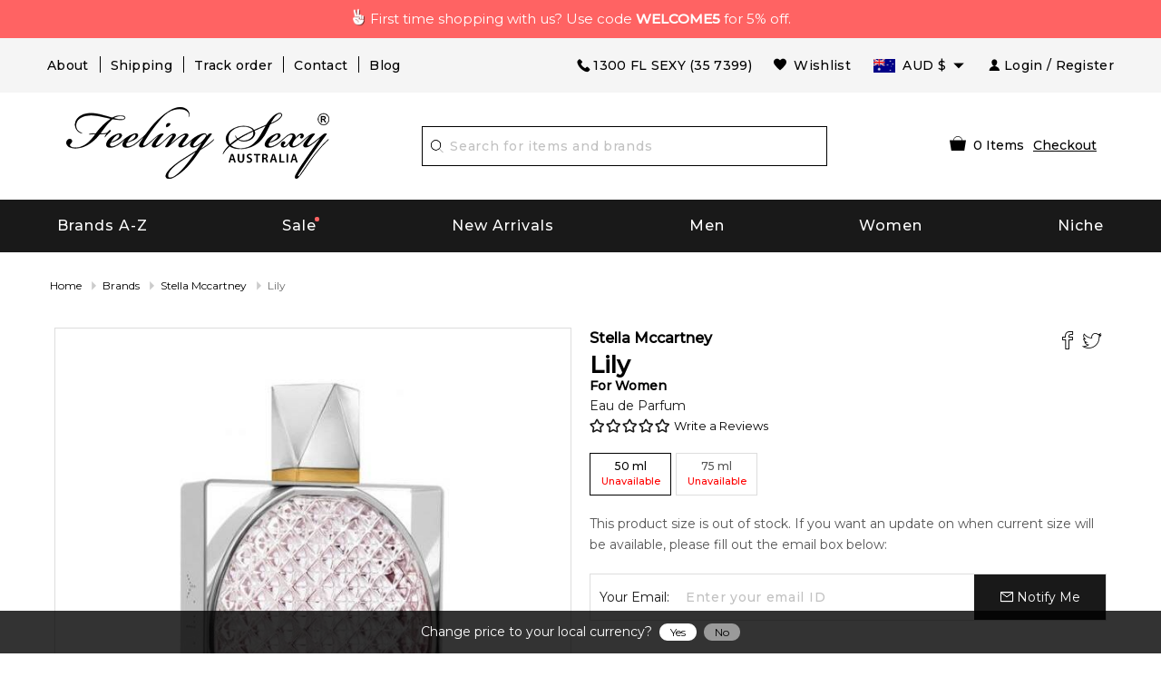

--- FILE ---
content_type: text/html; charset=utf-8
request_url: https://www.feelingsexy.com.au/lily-by-stella-mccartney-16742
body_size: 91932
content:



<!DOCTYPE html>
<html lang="en-AU">
<head>
    <meta charset="utf-8">
        <title>LILY Perfume - LILY by Stella Mccartney | Feeling Sexy, Australia 16742</title>
            <script async src="https://www.googletagmanager.com/gtag/js?id=AW-1019891583"></script>
        <script>
            window.dataLayer = window.dataLayer || [];
            function gtag() { dataLayer.push(arguments); }
            gtag('js', new Date());
            gtag('config', 'AW-1019891583', { 'allow_enhanced_conversions': true });
        </script>
    <meta http-equiv="X-UA-Compatible" content="IE=edge,chrome=1" />
    <meta name="viewport" content="width=device-width,initial-scale=1, maximum-scale=5.0, user-scalable=1" />
            <meta name="Keywords" content="LILY, LILY perfume, LILY by Stella Mccartney" />
            <meta name="Description" content="LILY - Buy LILY Perfume by Stella Mccartney. Check our LILY prices and compare, you might find them very affordable." />
            <meta name="Abstract" content="Feeling Sexy - Hottest Fragrance Store in Southern Hemisphere" />
                <link rel="canonical" href="https://www.feelingsexy.com.au/lily-by-stella-mccartney-16741/" />
    <meta name='Author' content='Feeling Sexy' />
    <meta http-equiv="content-language" content="en" />
        <meta property="og:image" content="/images/products/allproducts/stellamccartney_lily_edp50.jpg" />
        <link rel="preload" href="/images/products/allproducts/stellamccartney_lily_edp50.jpg" as="image" imageset="https://www.feelingsexy.com.au/cdn-cgi/image/fit=contain,f=auto,width=200/images/products/allproducts/stellamccartney_lily_edp50.jpg 200w,https://www.feelingsexy.com.au/cdn-cgi/image/fit=contain,f=auto,width=300/images/products/allproducts/stellamccartney_lily_edp50.jpg 300w,https://www.feelingsexy.com.au/cdn-cgi/image/fit=contain,f=auto,width=400/images/products/allproducts/stellamccartney_lily_edp50.jpg 400w,https://www.feelingsexy.com.au/cdn-cgi/image/fit=contain,f=auto,width=500/images/products/allproducts/stellamccartney_lily_edp50.jpg 500w" sizes="(max-width: 640px) calc(100vw - 100px),(max-width: 1200px) calc(50vw - 100px), 500px" />

    <link rel="shortcut icon" href="/favicon.ico" type="image/x-icon">
    <link rel="manifest" href="/manifest.webmanifest" />
    <meta name="theme-color" content="#000000" />
    <meta name="apple-mobile-web-app-status-bar-style" content="black">
    <link rel="apple-touch-startup-image" href="/icons/0d00646f-8755-f3d9-fa50-fd278d95b8ab.webPlatform.png">
    <link rel="apple-touch-icon" href="/icons/0d00646f-8755-f3d9-fa50-fd278d95b8ab.webPlatform.png">
    <style type="text/css">
        .yotpo.testimonials {
            z-index: 2147483646 !important;
        }
    </style>
    <script nomodule type="application/javascript" src="[data-uri]"></script>
            <script id="myProductJson" type="application/json">
            {"IsProductPage":true,"Title":"LILY Perfume - LILY by Stella Mccartney | Feeling Sexy, Australia 16742","MetaTitle":null,"MetaDescription":"LILY - Buy LILY Perfume by Stella Mccartney. Check our LILY prices and compare, you might find them very affordable.","MetaKeyword":"LILY, LILY perfume, LILY by Stella Mccartney","MetaOGImage":"https://www.feelingsexy.com.au/images/products/allproducts/stellamccartney_lily_edp50.jpg","CanonicalLink":"https://www.feelingsexy.com.au/lily-by-stella-mccartney-16741/","FullDescription":"The composition is developed by Jacques Cavallier of unusual notes of truffle on top, made from natural extracts, lily of the valley in the heart and of oak moss at the base, which represents the sexy and sinister contrast to the flower in the heart. All the notes were chosen by Stella herself, who wanted a clean and uncomplicated fragrance. Top notes are Tuber, Pepper. Middle notes are Pink pepper, Lily of the valley. Base notes are Musk, Patchouli, Oakmoss and Ambrette.","BrandURL":"/brands/stella-mccartney-200956/","barcode":"3700256526985","pData":{"productid":16742,"AssociateProductID":0,"brand":"Lily","designer":"Stella Mccartney","gender":"Women","salePrice":110.00,"sized":50,"unitofmeasure":"ml","images":"/images/products/allproducts/stellamccartney_lily_edp50.jpg","conc":"EDP","fullconc":"Eau de Parfum","StatusAsTag":null,"Score":null,"description":null,"SellableQty":0,"InvQty":0,"SoldQty":0,"designerid":200956,"originalPrice":110.00,"WebPrice":110.00,"descID":11691,"Selecteddate":"0001-01-01T00:00:00","BuyTime":null,"RecentAdd":false,"requestOn":"0001-01-01T00:00:00","FragranceId":null,"status":null,"Rating":0,"IsSample":false,"MaxSoldableSample":0,"PrimaryCategoryID":1,"ProductTag":null,"ProductTagStatus":null,"Launch":null,"DateAdded":null,"CategoryName":null,"IsExclusive":false,"IsFree":false,"InvoiceMessage":null,"BackOrderEnabled":false,"BackOrderSupplierPriceListId":null,"BackOrderPrice":null,"rrp":110.00,"ReplenishQty":0,"BoQty":0,"QtySold":0,"IsGiftset":false,"IsNiche":false,"IsOutOfStock":false,"IsFreeShipping":false,"IsInStock":false,"IsBackOrder":false,"IsPreSale":false,"IsOnSale":false,"IsNew":false,"FeaturedProductType":null,"SizeList":null,"ProductURL":"/lily-by-stella-mccartney-16742/","Index":0,"IsFlammable":false,"MinimumSpendForSample":null,"SampleSortOrder":null,"barcode":null,"OfferText":null,"transactionId":0,"IsPerfumeJourney":false,"IsVoted":false,"VoteCount":0,"FOMOBoQty":null},"strProductModel":"Lily Eau De Parfum for Unisex","strProductTitle":"Lily Eau De Parfum for Unisex by Stella Mccartney","strProductURL":"https://www.feelingsexy.com.au/lily-by-stella-mccartney-16742/","strImageURL":"https://www.feelingsexy.com.au/images/products/allproducts/%2Fimages%2Fproducts%2Fallproducts%2Fstellamccartney_lily_edp50.jpg.jpg","strDescription":"The composition is developed by Jacques Cavallier of unusual notes of truffle on top, made from natural extracts, lily of the valley in the heart and of oak moss at the base, which represents the sexy and sinister contrast to the flower in the heart. All the notes were chosen by Stella herself, who wanted a clean and uncomplicated fragrance. Top notes are Tuber, Pepper. Middle notes are Pink pepper, Lily of the valley. Base notes are Musk, Patchouli, Oakmoss and Ambrette.","strCategory":"Fragrance","FacebookPixelCode":"!function(f,b,e,v,n,t,s){if(f.fbq)return;n=f.fbq=function(){n.callMethod?n.callMethod.apply(n,arguments):n.queue.push(arguments)};if(!f._fbq)f._fbq=n;n.push=n;n.loaded=!0;n.version='2.0';n.queue=[];t=b.createElement(e);t.async=!0;t.src=v;s=b.getElementsByTagName(e)[0];s.parentNode.insertBefore(t,s)}(window,document,'script','//connect.facebook.net/en_US/fbevents.js');fbq('init', '2783628905203185');fbq('track','PageView');fbq('track', 'ViewContent', {content_type: 'product',content_ids: ['16742'],content_name: 'LILY by Stella Mccartney',content_category: 'Fragrance',value: 110.00,currency: 'AUD'});","FBShareHref":"https://www.facebook.com/dialog/feed?app_id=617041148317583&link=https%3a%2f%2fwww.feelingsexy.com.au%2flily-by-stella-mccartney-16742%2f&picture=https://www.feelingsexy.com.au%2fimages%2fproducts%2fallproducts%2fstellamccartney_lily_edp50.jpg&name=Lily&caption=www.feelingsexy.com.au&description=The+composition+is+developed+by+Jacques+Cavallier+of+unusual+notes+of+truffle+on+top%2c+made+from+natural+extracts%2c+lily+of+the+valley+in+the+heart+and+of+oak+moss+at+the+base%2c+which+represents+the+sex...&redirect_uri=https%3a%2f%2fwww.feelingsexy.com.au%2f%2fthankyouSharing%2f&display=popup","TwShareHref":"https://twitter.com/intent/tweet?text=Lily+https%3a%2f%2fwww.feelingsexy.com.au%2f%2flily-by-stella-mccartney-16742%2f","YotpoApiKey":"pPJ9Etykk5FMEhyRXHxSyIi8ua3eAc0lZihDreVO","priceValidUntil":"2026-01-27T23:59:59+11:00","clsCountry":[{"CountryId":1,"Country":"Australia","AlternateCountryName":"","AusPostShippingCharge":8.95,"MinimumSpendForFreeShipping":150.00,"DHLShippingChargeDifference":null,"DHLShippingCharge":null,"FedExShippingChargeDifference":null,"FedExShippingCharge":null,"ShortCountry":"AU","IsActive":true},{"CountryId":45,"Country":"France","AlternateCountryName":"","AusPostShippingCharge":12.95,"MinimumSpendForFreeShipping":null,"DHLShippingChargeDifference":6.55,"DHLShippingCharge":44.23,"FedExShippingChargeDifference":6.55,"FedExShippingCharge":24.23,"ShortCountry":"FR","IsActive":true},{"CountryId":65,"Country":"Germany","AlternateCountryName":"","AusPostShippingCharge":12.95,"MinimumSpendForFreeShipping":null,"DHLShippingChargeDifference":6.55,"DHLShippingCharge":44.23,"FedExShippingChargeDifference":6.55,"FedExShippingCharge":24.23,"ShortCountry":"DE","IsActive":true},{"CountryId":129,"Country":"Hong Kong","AlternateCountryName":"","AusPostShippingCharge":12.95,"MinimumSpendForFreeShipping":null,"DHLShippingChargeDifference":5.50,"DHLShippingCharge":43.28,"FedExShippingChargeDifference":5.50,"FedExShippingCharge":23.28,"ShortCountry":"HK","IsActive":true},{"CountryId":156,"Country":"Ireland, Rep. Of","AlternateCountryName":"","AusPostShippingCharge":12.95,"MinimumSpendForFreeShipping":null,"DHLShippingChargeDifference":6.55,"DHLShippingCharge":44.23,"FedExShippingChargeDifference":6.55,"FedExShippingCharge":24.23,"ShortCountry":"IE","IsActive":true},{"CountryId":172,"Country":"Japan","AlternateCountryName":"","AusPostShippingCharge":12.95,"MinimumSpendForFreeShipping":null,"DHLShippingChargeDifference":5.50,"DHLShippingCharge":43.28,"FedExShippingChargeDifference":5.50,"FedExShippingCharge":23.28,"ShortCountry":"JP","IsActive":true},{"CountryId":195,"Country":"Korea, Rep. Of","AlternateCountryName":"","AusPostShippingCharge":12.95,"MinimumSpendForFreeShipping":null,"DHLShippingChargeDifference":5.50,"DHLShippingCharge":43.28,"FedExShippingChargeDifference":5.50,"FedExShippingCharge":23.28,"ShortCountry":"KR","IsActive":true},{"CountryId":34,"Country":"Malaysia","AlternateCountryName":"","AusPostShippingCharge":12.95,"MinimumSpendForFreeShipping":null,"DHLShippingChargeDifference":5.50,"DHLShippingCharge":43.28,"FedExShippingChargeDifference":5.50,"FedExShippingCharge":23.28,"ShortCountry":"MY","IsActive":true},{"CountryId":2,"Country":"New Zealand","AlternateCountryName":"","AusPostShippingCharge":9.95,"MinimumSpendForFreeShipping":null,"DHLShippingChargeDifference":6.88,"DHLShippingCharge":46.31,"FedExShippingChargeDifference":6.88,"FedExShippingCharge":24.31,"ShortCountry":"NZ","IsActive":true},{"CountryId":35,"Country":"Singapore","AlternateCountryName":"","AusPostShippingCharge":12.95,"MinimumSpendForFreeShipping":null,"DHLShippingChargeDifference":5.50,"DHLShippingCharge":43.28,"FedExShippingChargeDifference":5.50,"FedExShippingCharge":23.28,"ShortCountry":"SG","IsActive":true},{"CountryId":189,"Country":"United Kingdom","AlternateCountryName":"","AusPostShippingCharge":12.95,"MinimumSpendForFreeShipping":null,"DHLShippingChargeDifference":6.55,"DHLShippingCharge":44.23,"FedExShippingChargeDifference":6.55,"FedExShippingCharge":24.23,"ShortCountry":"GB","IsActive":true},{"CountryId":3,"Country":"USA","AlternateCountryName":"United States of America, United States, US","AusPostShippingCharge":12.95,"MinimumSpendForFreeShipping":null,"DHLShippingChargeDifference":5.48,"DHLShippingCharge":44.27,"FedExShippingChargeDifference":5.48,"FedExShippingCharge":24.27,"ShortCountry":"US","IsActive":true}],"ShippingCalculator":{"productId":0,"Country":"Australia","Postcode":"","IsError":false,"Error":null,"ShippingOptions":[],"objCountry":null,"ProductTotal":0.0},"otherAvilable":"This product size is out of stock. If you want an update on when current size will be available, please fill out the email box below:","SaleEndDate":"21 January 2026","CF_CountryCode":"US","LocalCurrency":"USD","Sizes":[{"productid":16742,"AssociateProductID":0,"brand":null,"designer":null,"gender":null,"salePrice":110.00,"sized":50,"unitofmeasure":"ml","images":null,"conc":null,"fullconc":null,"StatusAsTag":null,"Score":null,"description":null,"SellableQty":0,"InvQty":0,"SoldQty":0,"designerid":0,"originalPrice":110.00,"WebPrice":110.00,"descID":0,"Selecteddate":"0001-01-01T00:00:00","BuyTime":null,"RecentAdd":false,"requestOn":"0001-01-01T00:00:00","FragranceId":null,"status":null,"Rating":0,"IsSample":false,"MaxSoldableSample":0,"PrimaryCategoryID":0,"ProductTag":null,"ProductTagStatus":null,"Launch":null,"DateAdded":null,"CategoryName":null,"IsExclusive":false,"IsFree":false,"InvoiceMessage":null,"BackOrderEnabled":false,"BackOrderSupplierPriceListId":null,"BackOrderPrice":null,"rrp":null,"ReplenishQty":0,"BoQty":0,"QtySold":0,"IsGiftset":false,"IsNiche":false,"IsOutOfStock":false,"IsFreeShipping":false,"IsInStock":false,"IsBackOrder":false,"IsPreSale":false,"IsOnSale":false,"IsNew":false,"FeaturedProductType":null,"SizeList":null,"ProductURL":"/lily-by-stella-mccartney-16742/","Index":0,"IsFlammable":false,"MinimumSpendForSample":null,"SampleSortOrder":null,"barcode":null,"OfferText":null,"transactionId":0,"IsPerfumeJourney":false,"IsVoted":false,"VoteCount":0,"FOMOBoQty":null},{"productid":16741,"AssociateProductID":0,"brand":null,"designer":null,"gender":null,"salePrice":125.00,"sized":75,"unitofmeasure":"ml","images":null,"conc":null,"fullconc":null,"StatusAsTag":null,"Score":null,"description":null,"SellableQty":0,"InvQty":0,"SoldQty":0,"designerid":0,"originalPrice":125.00,"WebPrice":125.00,"descID":0,"Selecteddate":"0001-01-01T00:00:00","BuyTime":null,"RecentAdd":false,"requestOn":"0001-01-01T00:00:00","FragranceId":null,"status":null,"Rating":0,"IsSample":false,"MaxSoldableSample":0,"PrimaryCategoryID":0,"ProductTag":null,"ProductTagStatus":null,"Launch":null,"DateAdded":null,"CategoryName":null,"IsExclusive":false,"IsFree":false,"InvoiceMessage":null,"BackOrderEnabled":false,"BackOrderSupplierPriceListId":null,"BackOrderPrice":null,"rrp":null,"ReplenishQty":0,"BoQty":0,"QtySold":0,"IsGiftset":false,"IsNiche":false,"IsOutOfStock":false,"IsFreeShipping":false,"IsInStock":false,"IsBackOrder":false,"IsPreSale":false,"IsOnSale":false,"IsNew":false,"FeaturedProductType":null,"SizeList":null,"ProductURL":"/lily-by-stella-mccartney-16741/","Index":0,"IsFlammable":false,"MinimumSpendForSample":null,"SampleSortOrder":null,"barcode":null,"OfferText":null,"transactionId":0,"IsPerfumeJourney":false,"IsVoted":false,"VoteCount":0,"FOMOBoQty":null}],"FreeProduct":null,"stockinOption":{"productId":16742,"InStock":true,"IsBackorder":false,"IsPresale":false,"DispatchDate":null,"ProductOrderDate":null},"OlFactoryGroups":[{"OlfactoryGroupId":10,"url":"/perfume/Chypre-Floral-10/","Name":"Chypre Floral","image":"/images/OlFactory/Chypre_Floral_f05a9.jpg"}],"Perfumers":[{"PerfumerId":150,"url":"/perfumer/Jacques-Cavallier-Belletrud-150/","Name":"Jacques Cavallier-Belletrud","image":"/images/Perfumer/perfumer_0176c.jpg"}],"CombinedProducts":null,"otherImages":[{"ProductId":16742,"IMAGE":"/images/products/allproducts/stellamccartney_lily_edp50.jpg","ImageAlt":""}],"Notes":{"topNotes":[{"Name":"Tuber","Image":"/images/ingredients/tuber.jpg"},{"Name":"Pepper","Image":"/images/ingredients/pepper.jpg"}],"BaseNotes":[{"Name":"Musk","Image":"/images/ingredients/musk.jpg"},{"Name":"Patchouli","Image":"/images/ingredients/patchouli.jpg"},{"Name":"Oakmoss","Image":"/images/ingredients/oakmoss.jpg"},{"Name":"Ambrette (Musk Mallow)","Image":"/images/ingredients/ambrette.jpg"}],"midNotes":[{"Name":"Pink Pepper","Image":"/images/ingredients/pink_pepper.jpg"},{"Name":"Lily-of-the-Valley","Image":"/images/ingredients/lily_of_the_valley.jpg"}]},"OfferDialogSetting":{"DialogDesign":"<div class=\"b-friday\">\r\n    <div class=\"inner-b\">\r\n        <div class=\"main-b-cover\">\r\n            <h1 class=\"top-cover-title\">Black Friday</h1>\r\n            <h1 class=\"sale-top\">SALE</h1>\r\n            <img src=\"[data-uri]\" style=\"max-width:100%;\">\r\n\r\n            <div class=\"timer\">\r\n                <div id=\"divDays\" class=\"t-main\" style=\"display: inline-block;\">\r\n                    <span class=\"t-value spnDays\">00</span>\r\n                    <span class=\"b-block\">Day</span>\r\n                </div>\r\n                <div style=\"display: inline-block;\">\r\n                    <span class=\"t-value\">:</span>\r\n                </div>\r\n                <div id=\"divHours\" class=\"t-main\" style=\"display: inline-block;\">\r\n                    <span class=\"t-value spnHours\">00</span>\r\n                    <span class=\"b-block\">Hour</span>\r\n                </div>\r\n                <div style=\"display: inline-block;\">\r\n                    <span class=\"t-value\">:</span>\r\n                </div>\r\n                <div id=\"divMins\" class=\"t-main\" style=\"display: inline-block;\">\r\n                    <span class=\"t-value spnMins\">00</span>\r\n                    <span class=\"b-block\">Min</span>\r\n                </div>\r\n                <div style=\"display: inline-block;\">\r\n                    <span class=\"t-value\">:</span>\r\n                </div>\r\n                <div id=\"divSecs\" class=\"t-main\" style=\"display: inline-block;\">\r\n                    <span class=\"t-value spnSecs\">00</span>\r\n                    <span class=\"b-block\">Sec</span>\r\n                </div>\r\n            </div>\r\n            <p style=\"margin-top:20px;font-weight:700;\">use this code to receive discount</p>\r\n            <div style=\"margin-top:10px;display:flex;align-items: center;\">\r\n                <b>Copy Code: </b>\r\n                <a href=\"javascript:void(0);\" onclick=\"copyToClipboard('BLACKFRIDAY');\" style=\"background: #020202;color: #fff;border: 1px dashed #fff; padding: 8px; text-decoration: none; display: flex; align-items: center; width: 130px; margin: 0 auto;\">\r\n                    <img src=\"/images/svg/copy.svg\" style=\"width: 15px;\"> BLACKFRIDAY\r\n                </a>\r\n            </div>\r\n        </div>\r\n    </div>\r\n</div>\r\n<style>\r\n    .b-friday {\r\n        background-color: #fb277f;\r\n        padding: 10px;\r\n        max-width: 280px;\r\n        min-height: 405px;\r\n        font-family: sans-serif;\r\n        text-align: center;\r\n        box-shadow: 0px 2px 8px 0px #ccc;\r\n        color: #fff;\r\n    }\r\n\r\n    .inner-b {\r\n        border: 1px solid #fff;\r\n        min-height: 402px;\r\n        position: relative;\r\n        background: url('[data-uri]');\r\n        background-repeat: no-repeat;\r\n        background-size: cover;\r\n        background-color: #000;\r\n    }\r\n\r\n    .main-b-cover {\r\n        padding: 10px;\r\n    }\r\n\r\n    .top-cover-title {\r\n        font-size: 32px;\r\n        font-style: italic;\r\n        letter-spacing: 4px;\r\n        margin-bottom: 0;\r\n        font-family: \"Palatino Linotype\", \"Book Antiqua\", Palatino, serif;\r\n    }\r\n\r\n    .sale-top {\r\n        font-size: 60px;\r\n        margin: 0;\r\n        font-family: sans-serif;\r\n        letter-spacing: 8px;\r\n        font-weight: bold;\r\n    }\r\n\r\n    .timer {\r\n        display: flex;\r\n        justify-content: center;\r\n    }\r\n\r\n    .t-main {\r\n        text-align: center;\r\n        width: 50px;\r\n    }\r\n\r\n    .t-value {\r\n        font-size: 25px;\r\n        font-weight: 700;\r\n    }\r\n\r\n    .b-block {\r\n        display: block;\r\n        font-size: 12px;\r\n        color: #b5b5b5;\r\n    }\r\n</style>","ShowOnProductPage":false,"ShowOnSearchPage":false,"ShowOnHomePage":false,"ShowOnCheckoutPage":false},"OfferBarSetting":{"BarDesign":"<div class=\"count-down\">\r\n                        <div class=\"container\" style=\"width: 100%;\">\r\n                            <div class=\"count-down-inner\">\r\n                                 <span class=\"spn-message\"> Enter code <span class=\"tooltip\">\r\n                                        <a href=\"javascript:void(0);\" onclick=\"copyToClipboard('BOXINGDAY');\" onmouseout=\"RevertText();\" class=\"deal\"><img src=\"/images/svg/copy_black.svg\" alt=\"Copy\">BOXINGDAY</a>\r\n                                        <span class=\"tooltiptext\" style=\"width: 128px; right: 0;\">\r\n                                            <span>Copy to Clipboard</span>\r\n                                        </span>\r\n                                    </span> at checkout to receive <br class=\"hide-medium hide-large\"> <b>up to 20% off</b> site-wide.</span>\r\n\r\n                                <div class=\"main-timer\">\r\n                                    <div class=\"sale-timer\">\r\n                                        <div id=\"divDays\" class=\"t-main\" style=\"display: inline-block;\">\r\n                                            <span class=\"t-item spnDays\"></span>\r\n                                            <span class=\"b-block\">Day</span>\r\n                                        </div>\r\n                                        <div style=\"display: inline-block;\">\r\n                                            <span class=\"t-value\">:</span>\r\n                                        </div>\r\n                                        <div id=\"divHours\" class=\"t-main\" style=\"display: inline-block;\">\r\n                                            <span class=\"t-item spnHours\"></span>\r\n                                            <span class=\"b-block\">Hour</span>\r\n                                        </div>\r\n                                        <div style=\"display: inline-block;\">\r\n                                            <span class=\"t-value\">:</span>\r\n                                        </div>\r\n                                        <div id=\"divMins\" class=\"t-main\" style=\"display: inline-block;\">\r\n                                            <span class=\"t-item spnMins\"></span>\r\n                                            <span class=\"b-block\">Min</span>\r\n                                        </div>\r\n                                        <div style=\"display: inline-block;\">\r\n                                            <span class=\"t-value\">:</span>\r\n                                        </div>\r\n                                        <div id=\"divSecs\" class=\"t-main\" style=\"display: inline-block;\">\r\n                                            <span class=\"t-item spnSecs\"></span>\r\n                                            <span class=\"b-block\">Sec</span>\r\n                                        </div>\r\n                                    </div>\r\n                                    <a href=\"/pages/boxingday/\" ignore-client=\"\" class=\"btn-deal\">SHOP THE DEALS</a>\r\n                                </div>\r\n                            </div>\r\n                        </div>\r\n                    </div>\r\n<style>\r\n.count-down {\t background:url([data-uri]);\r\n\t color: #000;\r\n\t padding: 10px;\r\n\t position: absolute;\r\n\t width: 100%;\r\n\t margin-top: 50px;\r\n\t height: 80px;\r\n\t display: flex;\r\n\t align-items: center;\r\n\t justify-content: space-between;\r\n         background-size: cover;\r\n         background-position: center;\r\n         background-repeat: no-repeat;\r\n}\r\n .count-down .count-down-inner {\r\n\t display: flex;\r\n\t justify-content: space-between;\r\n\t align-items: center;\r\n\t padding: 0 15px;\r\n}\r\n.count-down .count-down-inner .count-down-inner-child {\r\n        text-align: right; \r\n        color: #c9c9c9; \r\n        font-size: 11px; \r\n        padding-right: 20px;\r\n}\r\n .count-down .count-down-inner .spn-message {\r\n\t font-size: 14px;\r\n\t color: #fff;  \r\n}\r\n .count-down .count-down-inner .deal {\r\n\t background: #D19E41;\r\n         background: linear-gradient(305deg,rgba(209, 158, 65, 1) 0%, rgba(255, 243, 163, 1) 54%, rgba(209, 158, 65, 1) 100%);\r\n         color: #000;\r\n\t text-decoration: none;\r\n\t padding: 5px;\r\n\t font-size: 14px;\r\n\t border: 1px dashed;\r\n\t padding-left: 25px;\r\n\t position: relative;\r\n\t font-weight: bold;\r\n}\r\n .count-down .count-down-inner .deal img {\r\n\t width: 18px;\r\n\t position: absolute;\r\n\t left: 5px;\r\n\t top: 5px;\r\n}\r\n .count-down .count-down-inner .main-timer {\r\n\t display: flex;\r\n\t align-items: center;\r\n}\r\n .count-down .count-down-inner .sale-timer {\r\n\t display: flex;\r\n\t justify-content: center;\r\n         color: #fff;\r\n}\r\n .count-down .count-down-inner .sale-timer .t-main {\r\n\t text-align: center;\r\n\t width: 50px;\r\n}\r\n .count-down .count-down-inner .sale-timer .t-main .t-item {\r\n\t background: #fff;\r\n\t color: #000;\r\n\t width: 40px;\r\n\t height: 40px;\r\n\t font-size: 15px;\r\n\t text-align: center;\r\n\t line-height: 40px;\r\n\t font-weight: bold;\r\n\t display: inline-block;\r\n}\r\n .count-down .count-down-inner .sale-timer .t-main .b-block {\r\n\t display: block;\r\n\t font-size: 12px;\r\n\t color: #fff;\r\n\t font-weight: bold;\r\n}\r\n .count-down .count-down-inner .sale-timer .t-value {\r\n\t font-size: 25px;\r\n}\r\n .count-down .count-down-inner .btn-deal {\r\n\t background: #D19E41;\r\n         background: linear-gradient(305deg,rgba(209, 158, 65, 1) 0%, rgba(255, 243, 163, 1) 54%, rgba(209, 158, 65, 1) 100%);\r\n         color: #000;\r\n\t text-decoration: none;\r\n\t padding: 9px;\r\n\t margin-left: 10px;\r\n\t margin-top: -22px;\r\n\t font-size: 13px;\r\n\t font-weight: bold;\r\n\t text-align: center;\r\n}\r\n .count-down .tooltip {\r\n\t position: relative;\r\n\t display: inline-block;\r\n}\r\n .count-down .tooltip .tooltiptext {\r\n\t visibility: hidden;\r\n\t width: 300px;\r\n\t background: #fff;\r\n\t color: #000;\r\n\t border-radius: 6px;\r\n\t padding: 10px;\r\n\t position: absolute;\r\n\t z-index: 1;\r\n\t font-size: 12px;\r\n\t top: 150%;\r\n\t right: -54px;\r\n\t margin-left: -60px;\r\n}\r\n .count-down .tooltip .tooltiptext ::after {\r\n\t content: \"\";\r\n\t position: absolute;\r\n\t bottom: 100%;\r\n\t left: 80%;\r\n\t margin-left: -5px;\r\n\t border-width: 5px;\r\n\t border-style: solid;\r\n\t border-color: transparent transparent #000 transparent;\r\n}\r\n .count-down .tooltip:hover .tooltiptext {\r\n\t visibility: visible;\r\n}\r\n @media (max-width: 1024px) {\r\n .count-down .count-down-inner .count-down-inner-child {\r\n             text-align: center; \r\n        }\r\n}\r\n\r\n @media (max-width: 840px) {\r\n\t .count-down .count-down-inner .spn-message {\r\n\t\t font-size: 14px;\r\n\t}\r\n}\r\n @media (max-width: 768px) {\r\n\t .count-down {\r\n\t\t height: 110px;\r\n\t}\r\n\t .count-down .count-down-inner {\r\n\t\t display: block;\r\n\t\t text-align: center;\r\n\t\t padding: 0px;\r\n\t}       \r\n\t .count-down .count-down-inner .spn-message {\r\n\t\t font-size: 14px;\r\n\t}\r\n\t .count-down .count-down-inner .deal {\r\n\t\t font-size: 12px;\r\n\t}\r\n\t .count-down .count-down-inner .deal img {\r\n\t\t width: 16px;\r\n\t}\r\n\t .count-down .count-down-inner .main-timer {\r\n\t\t justify-content: space-around;\r\n\t\t margin-top: 8px;\r\n\t}\r\n\t .count-down .count-down-inner .sale-timer .t-main {\r\n\t\t width: 40px;\r\n\t}\r\n\t .count-down .count-down-inner .sale-timer .t-main .t-item {\r\n\t\t width: 30px;\r\n\t\t height: 30px;\r\n\t\t line-height: 30px;\r\n\t}\r\n\t .count-down .count-down-inner .btn-deal {\r\n\t\t padding: 5px;\r\n\t}\r\n}\r\n @media (max-width: 640px) {\r\n\t .count-down { \r\n                 background:url([data-uri]);\r\n\t\t position: relative;\r\n\t\t margin-top: 0;\r\n\t\t height: 140px;\r\n                 background-color: #000;\r\n                 background-size: cover;\r\n                 background-position: center;\r\n                 background-repeat: no-repeat;\r\n}\r\n\t}\r\n}\r\n</style>","ShowOnProductPage":false,"ShowOnSearchPage":false,"ShowOnHomePage":false,"ShowOnCheckoutPage":false},"YotpoReview":{"TotalReviewCount":0,"AverageScore":0.0,"LatestReviewScore":0,"LatestReviewerName":null,"LatestReviewText":null,"YotpoReviews":[]},"YotpoQuestions":[],"YotpoAnswers":[],"SampleProducts":[],"IsSmartlookScript":false,"SimilarProductData":{"SimilarProducts":[],"IsAuthenticated":false,"AnyProductMarkAsSimilar":false,"message":""},"RegularShipping":8.95,"ExpressShipping":15.95,"SameDayDeliveryShipping":11.95}
        </script>
            <script id="ldjson" type="application/ld+json">
                {
                    "@context": "http://schema.org/",
                    "@type": "Product",
                    "brand": {"@type" :"Brand", "name":"Stella Mccartney"},
                    "name": "Lily 50ml Eau de Parfum",
                    "image": "https://www.feelingsexy.com.au/images/products/allproducts/stellamccartney_lily_edp50.jpg",
                    "description": "The+composition+is+developed+by+Jacques+Cavallier+of+unusual+notes+of+truffle+on+top%2c+made+from+natural+extracts%2c+lily+of+the+valley+in+the+heart+and+of+oak+moss+at+the+base%2c+which+represents+the+sexy+and+sinister+contrast+to+the+flower+in+the+heart.+All+the+notes+were+chosen+by+Stella+herself%2c+who+wanted+a+clean+and+uncomplicated+fragrance.+Top+notes+are+Tuber%2c+Pepper.+Middle+notes+are+Pink+pepper%2c+Lily+of+the+valley.+Base+notes+are+Musk%2c+Patchouli%2c+Oakmoss+and+Ambrette.",
                    "sku": "16742",
                    "gtin13": "3700256526985",
                    "offers": [
                        {
                        "@type": "Offer",
                        "url": "https://www.feelingsexy.com.au/lily-by-stella-mccartney-16742/",
                        "priceValidUntil": "27/01/2026 11:59:59 PM",
                        "availability": "OutOfStock",
                        "priceCurrency": "AUD",
                        "price": "110.00",
                        "seller":{"@type" : "Organization", "name": "FeelingSexy.com.au"},
                        "itemCondition": "NewCondition"
                        }
                    ]
                }
            </script>
</head>
<body class="mmain">

    <app-root></app-root>
    <input type="hidden" name="hdnMasterData" id="hdnMasterData" class="hdnMasterData" value="{&quot;BrandMenu&quot;:null,&quot;masterPageSettings&quot;:{&quot;LogoImage&quot;:{&quot;title&quot;:&quot;Feeling Sexy&quot;,&quot;altText&quot;:&quot;Feeling Sexy&quot;,&quot;desktopImage&quot;:&quot;/images/Logoes/fs-aus-logo.png&quot;,&quot;mobileImage&quot;:&quot;/images/Logoes/fs-aus-logo.png&quot;},&quot;Notification&quot;:{&quot;isEnabled&quot;:true,&quot;desktopNotification&quot;:&quot;&lt;div class=\&quot;smart-bar-html hide-for-small-only\&quot; style=\&quot;width: 100%; background-color: #ff6363; color: #fff; padding: 9px; display: block; text-decoration: none; font-size: 15px; \r\n\r\ntext-align: center;\&quot;&gt;&lt;img alt=\&quot;V\&quot; src=\&quot;[data-uri]\r\n\r\nAUkSYqIQkQSoghodkVUcERRUUEG8igiAOOjoCMFVEsDIoK2AfkIaKOg6OIisr74Xuja9a89+bN/rXXPues852zzwfACAyWSDNRNYAMqUIeEeCDx8TG4eQuQIEKJHAAEAizZCFz/SMBAPh\r\n\r\n+PDwrIsAHvgABeNMLCADATZvAMByH/w/qQplcAYCEAcB0kThLCIAUAEB6jkKmAEBGAYCdmCZTAKAEAGDLY2LjAFAtAGAnf+bTAICd\r\n\r\n+Jl7AQBblCEVAaCRACATZYhEAGg7AKzPVopFAFgwABRmS8Q5ANgtADBJV2ZIALC3AMDOEAuyAAgMADBRiIUpAAR7AGDIIyN4AISZABRG8lc88SuuEOcqAAB4mbI8uSQ5RYFbCC1xB1dXLh4ozkkXKxQ2YQJhmkAuwnmZGTKBNA/g88wAA\r\n\r\nKCRFRHgg/P9eM4Ors7ONo62Dl8t6r8G/yJiYuP+5c+rcEAAAOF0ftH+LC+zGoA7BoBt/qIl7gRoXgugdfeLZrIPQLUAoOnaV/Nw+H48PEWhkLnZ2eXk5NhKxEJbYcpXff5nwl/AV/1s\r\n\r\n+X48/Pf14L7iJIEyXYFHBPjgwsz0TKUcz5IJhGLc5o9H/LcL//wd0yLESWK5WCoU41EScY5EmozzMqUiiUKSKcUl0v9k4t8s+wM+3zUAsGo+AXuRLahdYwP2SycQWHTA4vcAAPK7b8HUKAgDgGiD4c93/\r\n\r\n+8//UegJQCAZkmScQAAXkQkLlTKsz/HCAAARKCBKrBBG/TBGCzABhzBBdzBC/xgNoRCJMTCQhBCCmSAHHJgKayCQiiGzbAdKmAv1EAdNMBRaIaTcA4uwlW4Dj1wD/phCJ7BKLyBCQRByAgTYSHaiAFiilgjjggXmYX4IcFIBBKLJCDJiB\r\n\r\nRRIkuRNUgxUopUIFVIHfI9cgI5h1xGupE7yAAygvyGvEcxlIGyUT3UDLVDuag3GoRGogvQZHQxmo8WoJvQcrQaPYw2oefQq2gP2o8+Q8cwwOgYBzPEbDAuxsNCsTgsCZNjy7EirAyrxhqwVqwDu4n1Y8+xdwQSgUXACTYEd0IgYR5BSFh\r\n\r\nMWE7YSKggHCQ0EdoJNwkDhFHCJyKTqEu0JroR+cQYYjIxh1hILCPWEo8TLxB7iEPENyQSiUMyJ7mQAkmxpFTSEtJG0m5SI+ksqZs0SBojk8naZGuyBzmULCAryIXkneTD5DPkG+Qh8lsKnWJAcaT4U\r\n\r\n+IoUspqShnlEOU05QZlmDJBVaOaUt2ooVQRNY9aQq2htlKvUYeoEzR1mjnNgxZJS6WtopXTGmgXaPdpr+h0uhHdlR5Ol9BX0svpR+iX6AP0dwwNhhWDx4hnKBmbGAcYZxl3GK\r\n\r\n+YTKYZ04sZx1QwNzHrmOeZD5lvVVgqtip8FZHKCpVKlSaVGyovVKmqpqreqgtV81XLVI\r\n\r\n+pXlN9rkZVM1PjqQnUlqtVqp1Q61MbU2epO6iHqmeob1Q/pH5Z/YkGWcNMw09DpFGgsV/jvMYgC2MZs3gsIWsNq4Z1gTXEJrHN2Xx2KruY/R27iz2qqaE5QzNKM1ezUvOUZj8H45hx\r\n\r\n+Jx0TgnnKKeX836K3hTvKeIpG6Y0TLkxZVxrqpaXllirSKtRq0frvTau7aedpr1Fu1n7gQ5Bx0onXCdHZ4/OBZ3nU9lT3acKpxZNPTr1ri6qa6UbobtEd79up+6Ynr5egJ5Mb6feeb3n\r\n\r\n+hx9L/1U/W36p/VHDFgGswwkBtsMzhg8xTVxbzwdL8fb8VFDXcNAQ6VhlWGX4YSRudE8o9VGjUYPjGnGXOMk423GbcajJgYmISZLTepN7ppSTbmmKaY7TDtMx83MzaLN1pk1mz0x1zLnm\r\n\r\n+eb15vft2BaeFostqi2uGVJsuRaplnutrxuhVo5WaVYVVpds0atna0l1rutu6cRp7lOk06rntZnw7Dxtsm2qbcZsOXYBtuutm22fWFnYhdnt8Wuw\r\n\r\n+6TvZN9un2N/T0HDYfZDqsdWh1+c7RyFDpWOt6azpzuP33F9JbpL2dYzxDP2DPjthPLKcRpnVOb00dnF2e5c4PziIuJS4LLLpc+Lpsbxt3IveRKdPVxXeF60vWdm7Obwu2o26/uNu5p7ofcn8w0nymeWTNz0MPIQ\r\n\r\n+BR5dE/C5+VMGvfrH5PQ0+BZ7XnIy9jL5FXrdewt6V3qvdh7xc+9j5yn+M+4zw33jLeWV/MN8C3yLfLT8Nvnl+F30N/I/9k/3r/0QCngCUBZwOJgUGBWwL7+Hp8Ib\r\n\r\n+OPzrbZfay2e1BjKC5QRVBj4KtguXBrSFoyOyQrSH355jOkc5pDoVQfujW0Adh5mGLw34MJ4WHhVeGP45wiFga0TGXNXfR3ENz30T6RJZE3ptnMU85ry1KNSo+qi5qPNo3ujS6P8YuZlnM1VidWElsSxw5LiquNm5svt/87fOH4p3iC\r\n\r\n+N7F5gvyF1weaHOwvSFpxapLhIsOpZATIhOOJTwQRAqqBaMJfITdyWOCnnCHcJnIi/RNtGI2ENcKh5O8kgqTXqS7JG8NXkkxTOlLOW5hCepkLxMDUzdmzqeFpp2IG0yPTq9MYOSkZBxQqohTZO2Z+pn5mZ2y6xlhbL\r\n\r\n+xW6Lty8elQfJa7OQrAVZLQq2QqboVFoo1yoHsmdlV2a/zYnKOZarnivN7cyzytuQN5zvn//tEsIS4ZK2pYZLVy0dWOa9rGo5sjxxedsK4xUFK4ZWBqw8uIq2Km3VT6vtV5eufr0mek1rgV7ByoLBtQFr6wtVCuWFfevc1+1dT1gvWd\r\n\r\n+1YfqGnRs+FYmKrhTbF5cVf9go3HjlG4dvyr+Z3JS0qavEuWTPZtJm6ebeLZ5bDpaql+aXDm4N2dq0Dd9WtO319kXbL5fNKNu7g7ZDuaO/PLi8ZafJzs07P1SkVPRU+lQ27tLdtWHX\r\n\r\n+G7R7ht7vPY07NXbW7z3/T7JvttVAVVN1WbVZftJ+7P3P66Jqun4lvttXa1ObXHtxwPSA/0HIw6217nU1R3SPVRSj9Yr60cOxx++/p3vdy0NNg1VjZzG4iNwRHnk6fcJ3/ceDTradox7rOEH0x92HWcdL2pCmvKaRptTmvtbYlu6T8w\r\n\r\n+0dbq3nr8R9sfD5w0PFl5SvNUyWna6YLTk2fyz4ydlZ19fi753GDborZ752PO32oPb++6EHTh0kX/i\r\n\r\n+c7vDvOXPK4dPKy2+UTV7hXmq86X23qdOo8/pPTT8e7nLuarrlca7nuer21e2b36RueN87d9L158Rb/1tWeOT3dvfN6b/fF9/XfFt1+cif9zsu72Xcn7q28T7xf9EDtQdlD3YfVP1v+3Njv3H9qwHeg89HcR/cGhYPP/pH1jw9DBY\r\n\r\n+Zj8uGDYbrnjg+OTniP3L96fynQ89kzyaeF/6i/suuFxYvfvjV69fO0ZjRoZfyl5O/bXyl/erA6xmv28bCxh6+yXgzMV70VvvtwXfcdx3vo98PT\r\n\r\n+R8IH8o/2j5sfVT0Kf7kxmTk/8EA5jz/GMzLdsAAAAgY0hSTQAAeiUAAICDAAD5/wAAgOkAAHUwAADqYAAAOpgAABdvkl/FRgAAA3VJREFUeNq8ll1oHGUUhp\r\n\r\n+Zzcwa0/Rv1a3FGkKxVQi6ZUJEpIhVA9YiFnJV0jvBW6+kErA3Fa/EixZJQQoiNdSgNBCkNkKaShrBScnGmtJYa203P5uk7s7+Zf52jjc7EJNdszHoCwPfnO/7zsvhvLzfUUSE/xoN1YLtUR0A03F3tkf1P8O46bhvAh8A59uj\r\n\r\n+ie1kpqO\r\n\r\n+7d/tcYh3XTcr4GpKwuL71ViEeAjwMhlMqd2PhY/Vm8lao14E9AJxPOW1aNGIl1AMxAHWC4WlVIh3wXomyEpBEEwCxCLx7fsbmnpKhUKmog8BOAsL5dd2y4C8q9J2qO6B1wH0KNRtfXpZ1q/u3Bhh6IoEQDf84IgCGzA30wlqKp6MVwfP\r\n\r\nHx416+Tky2hUAq5nA94m6qkgp+lou/9iUTzcql4MCQpFfI+UNhs4wH+KPt+CiC+54nGxoeb2sKNxdk555Fdj/um47abjrt+80VkzWfoGoau4XveNyIiZd8PkmNjKangx+\r\n\r\n+HFtKp1G8iIumZmS8MXWsQkd3hvdX5/pFERD6UdfCLaWYunjvXJyKZYi7XW42kYZ1CP78zNdW5MDvz5Mrglq3btLaOjh2h0vbs3fsssD2ztHQMuAGcWddWTMdVgbeBRCwev7E4NxuEe4qqkk6lSnkru/2F1zoTAOWg7AM4tg1woC7vAt4\r\n\r\nHTgFsi8V4/pVX1xwYHhjoA56LRCKKqqpKRfYAbr3q6l4pjJVwbbvcd+b03etXrx4AlFw24z1IL5QACpblV8tZi+ReuEinUqX\r\n\r\n+3t6708mkBRBpaFAPvXX00SPHj89Pmeb532/eLKqqWkpeuzY0eunSEpCvS8Ii8m6oniAI5EF6Pv/TleHBkcHBiZXKKlhWJgiCsohIMZdbymezS4auHa1LwiKyr\r\n\r\n+z77mq5To2P/zA9OTleS87z9+9bhq59uTpfLYOcdmx7ZHV8fyLx4sTo6B3Xcexq98ZHRnIbaTyNTU0ngiAIVpmm0rLvqZcURVmTyPe8oP9s7xxgbshW7t2+/bHUidM9PbcMXbts6FrrhmzF0DXGhi5/5di2Xyt5MZ/3Pj15ctrQtWFD14\r\n\r\n5UsxWl2rQSDhIh3ujuPtHx8qF32jo6Yk1bmzWAfNbyJkZHM/1ne+enk8kF4DNgoNogURdJBa3A60Ci8t4DWJUX9FsgVWtaUf6PueuvAQBgy96BjrqCcAAAAABJRU5ErkJggg==\&quot; style=\&quot;width:20px;position:absolute;margin-left: -23px;\&quot;&gt;First time shopping with us? Use code &lt;b&gt;WELCOME5&lt;/b&gt; for 5% off.&lt;/div&gt;\r\n&quot;,&quot;mobileNotification&quot;:&quot;&lt;div class=\&quot;smart-bar-mobile\&quot; style=\&quot;width: 100%; background-color:#ff6363; color: #fff; padding: 9px; display: block; text-decoration: none; font-size: 11px; text-align: \r\n\r\ncenter; height: 36px;\&quot;&gt;&lt;img alt=\&quot;V\&quot; src=\&quot;[data-uri]\r\n\r\nAUkSYqIQkQSoghodkVUcERRUUEG8igiAOOjoCMFVEsDIoK2AfkIaKOg6OIisr74Xuja9a89+bN/rXXPues852zzwfACAyWSDNRNYAMqUIeEeCDx8TG4eQuQIEKJHAAEAizZCFz/SMBAPh\r\n\r\n+PDwrIsAHvgABeNMLCADATZvAMByH/w/qQplcAYCEAcB0kThLCIAUAEB6jkKmAEBGAYCdmCZTAKAEAGDLY2LjAFAtAGAnf+bTAICd\r\n\r\n+Jl7AQBblCEVAaCRACATZYhEAGg7AKzPVopFAFgwABRmS8Q5ANgtADBJV2ZIALC3AMDOEAuyAAgMADBRiIUpAAR7AGDIIyN4AISZABRG8lc88SuuEOcqAAB4mbI8uSQ5RYFbCC1xB1dXLh4ozkkXKxQ2YQJhmkAuwnmZGTKBNA/g88wAA\r\n\r\nKCRFRHgg/P9eM4Ors7ONo62Dl8t6r8G/yJiYuP+5c+rcEAAAOF0ftH+LC+zGoA7BoBt/qIl7gRoXgugdfeLZrIPQLUAoOnaV/Nw+H48PEWhkLnZ2eXk5NhKxEJbYcpXff5nwl/AV/1s\r\n\r\n+X48/Pf14L7iJIEyXYFHBPjgwsz0TKUcz5IJhGLc5o9H/LcL//wd0yLESWK5WCoU41EScY5EmozzMqUiiUKSKcUl0v9k4t8s+wM+3zUAsGo+AXuRLahdYwP2SycQWHTA4vcAAPK7b8HUKAgDgGiD4c93/\r\n\r\n+8//UegJQCAZkmScQAAXkQkLlTKsz/HCAAARKCBKrBBG/TBGCzABhzBBdzBC/xgNoRCJMTCQhBCCmSAHHJgKayCQiiGzbAdKmAv1EAdNMBRaIaTcA4uwlW4Dj1wD/phCJ7BKLyBCQRByAgTYSHaiAFiilgjjggXmYX4IcFIBBKLJCDJiB\r\n\r\nRRIkuRNUgxUopUIFVIHfI9cgI5h1xGupE7yAAygvyGvEcxlIGyUT3UDLVDuag3GoRGogvQZHQxmo8WoJvQcrQaPYw2oefQq2gP2o8+Q8cwwOgYBzPEbDAuxsNCsTgsCZNjy7EirAyrxhqwVqwDu4n1Y8+xdwQSgUXACTYEd0IgYR5BSFh\r\n\r\nMWE7YSKggHCQ0EdoJNwkDhFHCJyKTqEu0JroR+cQYYjIxh1hILCPWEo8TLxB7iEPENyQSiUMyJ7mQAkmxpFTSEtJG0m5SI+ksqZs0SBojk8naZGuyBzmULCAryIXkneTD5DPkG+Qh8lsKnWJAcaT4U\r\n\r\n+IoUspqShnlEOU05QZlmDJBVaOaUt2ooVQRNY9aQq2htlKvUYeoEzR1mjnNgxZJS6WtopXTGmgXaPdpr+h0uhHdlR5Ol9BX0svpR+iX6AP0dwwNhhWDx4hnKBmbGAcYZxl3GK\r\n\r\n+YTKYZ04sZx1QwNzHrmOeZD5lvVVgqtip8FZHKCpVKlSaVGyovVKmqpqreqgtV81XLVI\r\n\r\n+pXlN9rkZVM1PjqQnUlqtVqp1Q61MbU2epO6iHqmeob1Q/pH5Z/YkGWcNMw09DpFGgsV/jvMYgC2MZs3gsIWsNq4Z1gTXEJrHN2Xx2KruY/R27iz2qqaE5QzNKM1ezUvOUZj8H45hx\r\n\r\n+Jx0TgnnKKeX836K3hTvKeIpG6Y0TLkxZVxrqpaXllirSKtRq0frvTau7aedpr1Fu1n7gQ5Bx0onXCdHZ4/OBZ3nU9lT3acKpxZNPTr1ri6qa6UbobtEd79up+6Ynr5egJ5Mb6feeb3n\r\n\r\n+hx9L/1U/W36p/VHDFgGswwkBtsMzhg8xTVxbzwdL8fb8VFDXcNAQ6VhlWGX4YSRudE8o9VGjUYPjGnGXOMk423GbcajJgYmISZLTepN7ppSTbmmKaY7TDtMx83MzaLN1pk1mz0x1zLnm\r\n\r\n+eb15vft2BaeFostqi2uGVJsuRaplnutrxuhVo5WaVYVVpds0atna0l1rutu6cRp7lOk06rntZnw7Dxtsm2qbcZsOXYBtuutm22fWFnYhdnt8Wuw\r\n\r\n+6TvZN9un2N/T0HDYfZDqsdWh1+c7RyFDpWOt6azpzuP33F9JbpL2dYzxDP2DPjthPLKcRpnVOb00dnF2e5c4PziIuJS4LLLpc+Lpsbxt3IveRKdPVxXeF60vWdm7Obwu2o26/uNu5p7ofcn8w0nymeWTNz0MPIQ\r\n\r\n+BR5dE/C5+VMGvfrH5PQ0+BZ7XnIy9jL5FXrdewt6V3qvdh7xc+9j5yn+M+4zw33jLeWV/MN8C3yLfLT8Nvnl+F30N/I/9k/3r/0QCngCUBZwOJgUGBWwL7+Hp8Ib\r\n\r\n+OPzrbZfay2e1BjKC5QRVBj4KtguXBrSFoyOyQrSH355jOkc5pDoVQfujW0Adh5mGLw34MJ4WHhVeGP45wiFga0TGXNXfR3ENz30T6RJZE3ptnMU85ry1KNSo+qi5qPNo3ujS6P8YuZlnM1VidWElsSxw5LiquNm5svt/87fOH4p3iC\r\n\r\n+N7F5gvyF1weaHOwvSFpxapLhIsOpZATIhOOJTwQRAqqBaMJfITdyWOCnnCHcJnIi/RNtGI2ENcKh5O8kgqTXqS7JG8NXkkxTOlLOW5hCepkLxMDUzdmzqeFpp2IG0yPTq9MYOSkZBxQqohTZO2Z+pn5mZ2y6xlhbL\r\n\r\n+xW6Lty8elQfJa7OQrAVZLQq2QqboVFoo1yoHsmdlV2a/zYnKOZarnivN7cyzytuQN5zvn//tEsIS4ZK2pYZLVy0dWOa9rGo5sjxxedsK4xUFK4ZWBqw8uIq2Km3VT6vtV5eufr0mek1rgV7ByoLBtQFr6wtVCuWFfevc1+1dT1gvWd\r\n\r\n+1YfqGnRs+FYmKrhTbF5cVf9go3HjlG4dvyr+Z3JS0qavEuWTPZtJm6ebeLZ5bDpaql+aXDm4N2dq0Dd9WtO319kXbL5fNKNu7g7ZDuaO/PLi8ZafJzs07P1SkVPRU+lQ27tLdtWHX\r\n\r\n+G7R7ht7vPY07NXbW7z3/T7JvttVAVVN1WbVZftJ+7P3P66Jqun4lvttXa1ObXHtxwPSA/0HIw6217nU1R3SPVRSj9Yr60cOxx++/p3vdy0NNg1VjZzG4iNwRHnk6fcJ3/ceDTradox7rOEH0x92HWcdL2pCmvKaRptTmvtbYlu6T8w\r\n\r\n+0dbq3nr8R9sfD5w0PFl5SvNUyWna6YLTk2fyz4ydlZ19fi753GDborZ752PO32oPb++6EHTh0kX/i\r\n\r\n+c7vDvOXPK4dPKy2+UTV7hXmq86X23qdOo8/pPTT8e7nLuarrlca7nuer21e2b36RueN87d9L158Rb/1tWeOT3dvfN6b/fF9/XfFt1+cif9zsu72Xcn7q28T7xf9EDtQdlD3YfVP1v+3Njv3H9qwHeg89HcR/cGhYPP/pH1jw9DBY\r\n\r\n+Zj8uGDYbrnjg+OTniP3L96fynQ89kzyaeF/6i/suuFxYvfvjV69fO0ZjRoZfyl5O/bXyl/erA6xmv28bCxh6+yXgzMV70VvvtwXfcdx3vo98PT\r\n\r\n+R8IH8o/2j5sfVT0Kf7kxmTk/8EA5jz/GMzLdsAAAAgY0hSTQAAeiUAAICDAAD5/wAAgOkAAHUwAADqYAAAOpgAABdvkl/FRgAAA3VJREFUeNq8ll1oHGUUhp\r\n\r\n+Zzcwa0/Rv1a3FGkKxVQi6ZUJEpIhVA9YiFnJV0jvBW6+kErA3Fa/EixZJQQoiNdSgNBCkNkKaShrBScnGmtJYa203P5uk7s7+Zf52jjc7EJNdszHoCwPfnO/7zsvhvLzfUUSE/xoN1YLtUR0A03F3tkf1P8O46bhvAh8A59uj\r\n\r\n+ie1kpqO\r\n\r\n+7d/tcYh3XTcr4GpKwuL71ViEeAjwMhlMqd2PhY/Vm8lao14E9AJxPOW1aNGIl1AMxAHWC4WlVIh3wXomyEpBEEwCxCLx7fsbmnpKhUKmog8BOAsL5dd2y4C8q9J2qO6B1wH0KNRtfXpZ1q/u3Bhh6IoEQDf84IgCGzA30wlqKp6MVwfP\r\n\r\nHx416+Tky2hUAq5nA94m6qkgp+lou/9iUTzcql4MCQpFfI+UNhs4wH+KPt+CiC+54nGxoeb2sKNxdk555Fdj/um47abjrt+80VkzWfoGoau4XveNyIiZd8PkmNjKangx+\r\n\r\n+HFtKp1G8iIumZmS8MXWsQkd3hvdX5/pFERD6UdfCLaWYunjvXJyKZYi7XW42kYZ1CP78zNdW5MDvz5Mrglq3btLaOjh2h0vbs3fsssD2ztHQMuAGcWddWTMdVgbeBRCwev7E4NxuEe4qqkk6lSnkru/2F1zoTAOWg7AM4tg1woC7vAt4\r\n\r\nHTgFsi8V4/pVX1xwYHhjoA56LRCKKqqpKRfYAbr3q6l4pjJVwbbvcd+b03etXrx4AlFw24z1IL5QACpblV8tZi+ReuEinUqX\r\n\r\n+3t6708mkBRBpaFAPvXX00SPHj89Pmeb532/eLKqqWkpeuzY0eunSEpCvS8Ii8m6oniAI5EF6Pv/TleHBkcHBiZXKKlhWJgiCsohIMZdbymezS4auHa1LwiKyr\r\n\r\n+z77mq5To2P/zA9OTleS87z9+9bhq59uTpfLYOcdmx7ZHV8fyLx4sTo6B3Xcexq98ZHRnIbaTyNTU0ngiAIVpmm0rLvqZcURVmTyPe8oP9s7xxgbshW7t2+/bHUidM9PbcMXbts6FrrhmzF0DXGhi5/5di2Xyt5MZ/3Pj15ctrQtWFD14\r\n\r\n5UsxWl2rQSDhIh3ujuPtHx8qF32jo6Yk1bmzWAfNbyJkZHM/1ne+enk8kF4DNgoNogURdJBa3A60Ci8t4DWJUX9FsgVWtaUf6PueuvAQBgy96BjrqCcAAAAABJRU5ErkJggg==\&quot; style=\&quot;width:20px;position:absolute;margin-left: -23px;\&quot;&gt;First time? Use code &lt;b&gt;WELCOME5&lt;/b&gt; for 5% off.&lt;/div&gt;&quot;},&quot;Overlay&quot;:{&quot;isEnabled&quot;:false,&quot;image&quot;:&quot;/images/Background/header_2021.png&quot;,&quot;altText&quot;:&quot;Christmas&quot;,&quot;Top&quot;:false,&quot;Bottom&quot;:true},&quot;SaleRedirectURL&quot;:&quot;&quot;,&quot;Footer&quot;:{&quot;IsBackgroundImage&quot;:false,&quot;BackgroundImage&quot;:&quot;/images/Background/footer-bg-ch.png&quot;,&quot;Background&quot;:&quot;#f5f5f5&quot;,&quot;TextColor&quot;:&quot;#000000&quot;,&quot;ButtonBackgroundColor&quot;:&quot;#000000&quot;,&quot;ButtonTextColor&quot;:&quot;#ffffff&quot;}},&quot;SaleActive&quot;:true,&quot;IsAuthenticated&quot;:false,&quot;CustId&quot;:&quot;&quot;,&quot;CustomerName&quot;:&quot;&quot;,&quot;SubTotal&quot;:0.0,&quot;MinimumSpendForFreeShipping&quot;:null,&quot;CartItems&quot;:[],&quot;sampleSetting&quot;:null,&quot;hrefFacebook&quot;:null,&quot;hrefGoogle&quot;:null,&quot;Currencies&quot;:[{&quot;CurrencyId&quot;:1,&quot;CurrencyShortForm&quot;:&quot;AUD&quot;,&quot;Flag&quot;:&quot;/images/Flag/aud.jpg&quot;,&quot;Symbol&quot;:&quot;&amp;#36;&quot;,&quot;IdentifierBeforeSymbol&quot;:&quot;AU&quot;,&quot;MobileHeaderIdentifier&quot;:&quot;A&quot;,&quot;rate&quot;:1.0},{&quot;CurrencyId&quot;:2,&quot;CurrencyShortForm&quot;:&quot;USD&quot;,&quot;Flag&quot;:&quot;/images/Flag/usd.jpg&quot;,&quot;Symbol&quot;:&quot;&amp;#36;&quot;,&quot;IdentifierBeforeSymbol&quot;:&quot;US&quot;,&quot;MobileHeaderIdentifier&quot;:&quot;U&quot;,&quot;rate&quot;:0.672925},{&quot;CurrencyId&quot;:3,&quot;CurrencyShortForm&quot;:&quot;NZD&quot;,&quot;Flag&quot;:&quot;/images/Flag/nzd.jpg&quot;,&quot;Symbol&quot;:&quot;&amp;#36;&quot;,&quot;IdentifierBeforeSymbol&quot;:&quot;NZ&quot;,&quot;MobileHeaderIdentifier&quot;:&quot;N&quot;,&quot;rate&quot;:1.15408},{&quot;CurrencyId&quot;:4,&quot;CurrencyShortForm&quot;:&quot;GBP&quot;,&quot;Flag&quot;:&quot;/images/Flag/gbp.jpg&quot;,&quot;Symbol&quot;:&quot;&amp;#163;&quot;,&quot;IdentifierBeforeSymbol&quot;:&quot;&quot;,&quot;MobileHeaderIdentifier&quot;:&quot;G&quot;,&quot;rate&quot;:0.500895},{&quot;CurrencyId&quot;:5,&quot;CurrencyShortForm&quot;:&quot;EUR&quot;,&quot;Flag&quot;:&quot;/images/Flag/eur.jpg&quot;,&quot;Symbol&quot;:&quot;&amp;#8364;&quot;,&quot;IdentifierBeforeSymbol&quot;:&quot;&quot;,&quot;MobileHeaderIdentifier&quot;:&quot;E&quot;,&quot;rate&quot;:0.574411},{&quot;CurrencyId&quot;:8,&quot;CurrencyShortForm&quot;:&quot;SGD&quot;,&quot;Flag&quot;:&quot;/images/Flag/singapore.jpg&quot;,&quot;Symbol&quot;:&quot;&amp;#36;&quot;,&quot;IdentifierBeforeSymbol&quot;:&quot;SG&quot;,&quot;MobileHeaderIdentifier&quot;:&quot;S&quot;,&quot;rate&quot;:0.864177}]}" />
    <script>
        const AllFeaturesPresent = ('fetch' in window && 'assign' in Object && 'remove' in Element.prototype && 'URLSearchParams' in window);

        if (!AllFeaturesPresent) {
            const scriptElement = document.createElement('script');

            scriptElement.async = false;
            scriptElement.src = '/Scripts/ng-dist/polyfills.es5.54b57580858cc8f5eb03.js';
            //document.head.appendChild(scriptElement);
            document.write(scriptElement.outerHTML);
        }
    </script>
    <script nomodule src="/Scripts/ng-dist/vendor/babel-helpers.min.js"></script>
    <script nomodule src="/Scripts/ng-dist/vendor/regenerator-runtime.min.js"></script>
    <script src="/Scripts/ng-dist/vendor/webcomponents-loader.js"></script>
    <script type="text/javascript" data-cfasync="false" src="/Scripts/ng-dist/scripts-0d91e21595.js"></script>
    <script type="text/javascript" src="/Scripts/ng-dist/main.es5.5bd3090b5d4979a78d20.js" nomodule></script>
    <script type="module" src="/Scripts/ng-dist/main.es6.5096669badc5e1429db2.js" crossorigin="anonymous"></script>
        <script type="text/javascript" data-cfasync="false">
            // Check that service workers are supported
            if ("serviceWorker" in navigator) {
                // Use the window load event to keep the page load performant
                window.addEventListener('load', function () {
                    navigator.serviceWorker.register('/sw.js?v=2.10.18', { scope: '/' });
                    //.then(function (reg) {
                    //    console.log('Service worker has been registered for scope:' + reg.scope);
                    //})
                });
            }
        </script>
        <div id="GoogleTagManager" style="display:none">
        <!-- Google Tag Manager (noscript) -->
        <noscript>
            <iframe src="https://www.googletagmanager.com/ns.html?id=GTM-N555V3" height="0" width="0" style="display:none;visibility:hidden"></iframe>
        </noscript>
        <!-- End Google Tag Manager (noscript) -->
    </div>
    <div id="FacebookPixelCode" style="display:none">
        <noscript>
            <img height='1' width='1' style='display:none' src='https://www.facebook.com/tr?id=2783628905203185&ev=PageView&noscript=1' />
        </noscript>
    </div>
    <div id="RemarketingCode" style="display:none"></div>
    <div id="divSmartlook" style="display:none"></div>
    <div id="ClearSale" style="display:none"></div>
    <div id="Hotjar" style="display:none"></div>
        <meta name='msvalidate.01' content='23679A97ED81AA4AEFCBB629CF41CD5B' />
        <script>
            document.addEventListener('DOMContentLoaded', () => {
                /** init gtm after 3000 seconds - this could be adjusted */
                setTimeout(initThirdParyScritps, 3000);
            });
            document.addEventListener('scroll', initThirdParyScriptOnEvent);
            document.addEventListener('mousemove', initThirdParyScriptOnEvent);
            document.addEventListener('touchstart', initThirdParyScriptOnEvent);

            function initThirdParyScriptOnEvent(event) {
                initThirdParyScritps();
                event.currentTarget.removeEventListener(event.type, initThirdParyScriptOnEvent); // remove the event listener that got triggered
            }

            function initThirdParyScritps() {
                if (window.initDidThirdParyScritps) {
                    return false;
                }

                const bingscript = document.createElement('script');
                bingscript.type = "text/javascript";
                bingscript.innerHTML = '(function (w, d, t, r, u) { var f, n, i; w[u] = w[u] || [], f = function () { var o = { ti: "4056941" }; o.q = w[u], w[u] = new UET(o), w[u].push("pageLoad") }, n = d.createElement(t), n.src = r, n.async = 1, n.onload = n.onreadystatechange = function () { var s = this.readyState; s && s !== "loaded" && s !== "complete" || (f(), n.onload = n.onreadystatechange = null) }, i = d.getElementsByTagName(t)[0], i.parentNode.insertBefore(n, i) })(window, document, "script", "//bat.bing.com/bat.js", "uetq");';
                document.head.appendChild(bingscript);

                const tiktokscript = document.createElement('script');
                tiktokscript.type = "text/javascript";
                tiktokscript.innerHTML = '!function (w, d, t) { w.TiktokAnalyticsObject = t; var ttq = w[t] = w[t] || []; ttq.methods = ["page", "track", "identify", "instances", "debug", "on", "off", "once", "ready", "alias", "group", "enableCookie", "disableCookie"], ttq.setAndDefer = function (t, e) { t[e] = function () { t.push([e].concat(Array.prototype.slice.call(arguments, 0))) } }; for (var i = 0; i < ttq.methods.length; i++)ttq.setAndDefer(ttq, ttq.methods[i]); ttq.instance = function (t) { for (var e = ttq._i[t] || [], n = 0; n < ttq.methods.length; n++)ttq.setAndDefer(e, ttq.methods[n]); return e }, ttq.load = function (e, n) { var i = "https://analytics.tiktok.com/i18n/pixel/events.js"; ttq._i = ttq._i || {}, ttq._i[e] = [], ttq._i[e]._u = i, ttq._t = ttq._t || {}, ttq._t[e] = +new Date, ttq._o = ttq._o || {}, ttq._o[e] = n || {}; var o = document.createElement("script"); o.type = "text/javascript", o.async = !0, o.src = i + "?sdkid=" + e + "&lib=" + t; var a = document.getElementsByTagName("script")[0]; a.parentNode.insertBefore(o, a) }; ttq.load("CHQMPDBC77U0O25EOOV0"); ttq.page(); } (window, document, "ttq");';
                document.head.appendChild(tiktokscript);
            }
        </script>
        <script async type="text/javascript" src="https://static.klaviyo.com/onsite/js/klaviyo.js?company_id=YgDakd"></script>
        <script async type="text/javascript" src="https://bntsg.feelingsexy.com.au/providers/atLabel/load" onError="var fallbackScript = document.createElement('script'); fallbackScript.src='https://cdn.attn.tv/feelingsexy/dtag.js'; document.head.appendChild(fallbackScript);"></script>
    <script src="/Scripts/error-logger.min.js"></script>
    <script>
    errorLogger("https://www.feelingsexy.com.au/" + "webapi/ClientSideErrorLog/ErrorLog/");
    </script>
    <script type="text/javascript">
        var mzOptions = {
            onZoomReady: function () {
                var img = document.querySelectorAll(".mz-lens img,.mz-zoom-window img");

                if (img !== undefined && img != null && img.length > 0) {
                    var imgName = document.querySelector('.mz-lens').previousElementSibling;
                    for (let i = 0; i < img.length; i++) {
                        img[i].setAttribute("alt", imgName.alt);
                    }
                }
            }
        }

        //function reqListener() {
        //    console.log(this.responseText);
        //}

        function emailHandler() {
            var emailReg = /^\w+([-+.']\w*)*@\w+([-.]\w+)*\.\w+([-.]\w+)*$/;
            if (this.value.length > 0 && emailReg.test(this.value)) {
                const xhttp = new XMLHttpRequest();
                //xhttp.onload = function () { reqListener(); }
                xhttp.open("GET", "/fsapi/SetEmailAddress?email=" + this.value);
                xhttp.send();
            }
        }

        var observer = new MutationObserver(function (mutations) {
            var emails = document.querySelectorAll("input[type=email]");
            for (var i = 0; i < emails.length; i++) {
                var email = emails[i];
                if (document.contains(email)) {
                    email.removeEventListener('blur', emailHandler);
                    email.addEventListener('blur', emailHandler);
                    //observer.disconnect();

                }
            }
        });

        observer.observe(document, { attributes: false, childList: true, characterData: false, subtree: true });
    </script>
    
    <noscript><div style="text-align: center; font-weight: bold; margin-top: 20px;">Javascript is required for the website to run.<br />Kindly enable Javascript or use a browser that supports the same.</div></noscript>
    <div id="scripts" style="display: none;"></div>
    
</body>
</html>

--- FILE ---
content_type: application/javascript
request_url: https://www.feelingsexy.com.au/Scripts/ng-dist/checkout.es6~home.es6~productdetail.es6~searchresults.es6.137313863e3ffafe8392.js
body_size: 17196
content:
(window.webpackJsonp=window.webpackJsonp||[]).push([[3],{1229:function(t,n,e){var i=e(54),o=e(1255);"string"==typeof(o=o.__esModule?o.default:o)&&(o=[[t.i,o,""]]);var a={insert:"head",singleton:!1};i(o,a);t.exports=o.locals||{}},1230:function(t,n,e){var i=e(54),o=e(1256);"string"==typeof(o=o.__esModule?o.default:o)&&(o=[[t.i,o,""]]);var a={insert:"head",singleton:!1};i(o,a);t.exports=o.locals||{}},1249:function(t,n,e){"use strict";e.d(n,"a",(function(){return P}));var i=window,o=i.requestAnimationFrame||i.webkitRequestAnimationFrame||i.mozRequestAnimationFrame||i.msRequestAnimationFrame||function(t){return setTimeout(t,16)},a=window,r=a.cancelAnimationFrame||a.mozCancelAnimationFrame||function(t){clearTimeout(t)};function s(){for(var t,n,e,i=arguments[0]||{},o=1,a=arguments.length;o<a;o++)if(null!==(t=arguments[o]))for(n in t)i!==(e=t[n])&&void 0!==e&&(i[n]=e);return i}function l(t){return["true","false"].indexOf(t)>=0?JSON.parse(t):t}function u(t,n,e,i){if(i)try{t.setItem(n,e)}catch(t){}return e}function c(){var t=document,n=t.body;return n||((n=t.createElement("body")).fake=!0),n}var d=document.documentElement;function f(t){var n="";return t.fake&&(n=d.style.overflow,t.style.background="",t.style.overflow=d.style.overflow="hidden",d.appendChild(t)),n}function p(t,n){t.fake&&(t.remove(),d.style.overflow=n,d.offsetHeight)}function v(t,n,e,i){"insertRule"in t?t.insertRule(n+"{"+e+"}",i):t.addRule(n,e,i)}function h(t){return("insertRule"in t?t.cssRules:t.rules).length}function m(t,n,e){for(var i=0,o=t.length;i<o;i++)n.call(e,t[i],i)}var g="classList"in document.createElement("_"),y=g?function(t,n){return t.classList.contains(n)}:function(t,n){return t.className.indexOf(n)>=0},x=g?function(t,n){y(t,n)||t.classList.add(n)}:function(t,n){y(t,n)||(t.className+=" "+n)},b=g?function(t,n){y(t,n)&&t.classList.remove(n)}:function(t,n){y(t,n)&&(t.className=t.className.replace(n,""))};function w(t,n){return t.hasAttribute(n)}function C(t,n){return t.getAttribute(n)}function M(t){return void 0!==t.item}function T(t,n){if(t=M(t)||t instanceof Array?t:[t],"[object Object]"===Object.prototype.toString.call(n))for(var e=t.length;e--;)for(var i in n)t[e].setAttribute(i,n[i])}function E(t,n){t=M(t)||t instanceof Array?t:[t];for(var e=(n=n instanceof Array?n:[n]).length,i=t.length;i--;)for(var o=e;o--;)t[i].removeAttribute(n[o])}function k(t){for(var n=[],e=0,i=t.length;e<i;e++)n.push(t[e]);return n}function A(t,n){"none"!==t.style.display&&(t.style.display="none")}function z(t,n){"none"===t.style.display&&(t.style.display="")}function N(t){return"none"!==window.getComputedStyle(t).display}function L(t){if("string"==typeof t){var n=[t],e=t.charAt(0).toUpperCase()+t.substr(1);["Webkit","Moz","ms","O"].forEach((function(i){"ms"===i&&"transform"!==t||n.push(i+e)})),t=n}for(var i=document.createElement("fakeelement"),o=(t.length,0);o<t.length;o++){var a=t[o];if(void 0!==i.style[a])return a}return!1}function B(t,n){var e=!1;return/^Webkit/.test(t)?e="webkit"+n+"End":/^O/.test(t)?e="o"+n+"End":t&&(e=n.toLowerCase()+"end"),e}var S=!1;try{var O=Object.defineProperty({},"passive",{get:function(){S=!0}});window.addEventListener("test",null,O)}catch(t){}var H=!!S&&{passive:!0};function D(t,n,e){for(var i in n){var o=["touchstart","touchmove"].indexOf(i)>=0&&!e&&H;t.addEventListener(i,n[i],o)}}function I(t,n){for(var e in n){var i=["touchstart","touchmove"].indexOf(e)>=0&&H;t.removeEventListener(e,n[e],i)}}function R(){return{topics:{},on:function(t,n){this.topics[t]=this.topics[t]||[],this.topics[t].push(n)},off:function(t,n){if(this.topics[t])for(var e=0;e<this.topics[t].length;e++)if(this.topics[t][e]===n){this.topics[t].splice(e,1);break}},emit:function(t,n){n.type=t,this.topics[t]&&this.topics[t].forEach((function(e){e(n,t)}))}}}Object.keys||(Object.keys=function(t){var n=[];for(var e in t)Object.prototype.hasOwnProperty.call(t,e)&&n.push(e);return n}),"remove"in Element.prototype||(Element.prototype.remove=function(){this.parentNode&&this.parentNode.removeChild(this)});var P=function(t){t=s({container:".slider",mode:"carousel",axis:"horizontal",items:1,gutter:0,edgePadding:0,fixedWidth:!1,autoWidth:!1,viewportMax:!1,slideBy:1,center:!1,controls:!0,controlsPosition:"top",controlsText:["prev","next"],controlsContainer:!1,prevButton:!1,nextButton:!1,nav:!0,navPosition:"top",navContainer:!1,navAsThumbnails:!1,arrowKeys:!1,speed:300,autoplay:!1,autoplayPosition:"top",autoplayTimeout:5e3,autoplayDirection:"forward",autoplayText:["start","stop"],autoplayHoverPause:!1,autoplayButton:!1,autoplayButtonOutput:!0,autoplayResetOnVisibility:!0,animateIn:"tns-fadeIn",animateOut:"tns-fadeOut",animateNormal:"tns-normal",animateDelay:!1,loop:!0,rewind:!1,autoHeight:!1,responsive:!1,lazyload:!1,lazyloadSelector:".tns-lazy-img",touch:!0,mouseDrag:!1,swipeAngle:15,nested:!1,preventActionWhenRunning:!1,preventScrollOnTouch:!1,freezable:!0,onInit:!1,useLocalStorage:!0,nonce:!1},t||{});var n=document,e=window,i={ENTER:13,SPACE:32,LEFT:37,RIGHT:39},a={},d=t.useLocalStorage;if(d){var g=navigator.userAgent,M=new Date;try{(a=e.localStorage)?(a.setItem(M,M),d=a.getItem(M)==M,a.removeItem(M)):d=!1,d||(a={})}catch(t){d=!1}d&&(a.tnsApp&&a.tnsApp!==g&&["tC","tPL","tMQ","tTf","t3D","tTDu","tTDe","tADu","tADe","tTE","tAE"].forEach((function(t){a.removeItem(t)})),localStorage.tnsApp=g)}var S=a.tC?l(a.tC):u(a,"tC",function(){var t=document,n=c(),e=f(n),i=t.createElement("div"),o=!1;n.appendChild(i);try{for(var a,r="(10px * 10)",s=["calc"+r,"-moz-calc"+r,"-webkit-calc"+r],l=0;l<3;l++)if(a=s[l],i.style.width=a,100===i.offsetWidth){o=a.replace(r,"");break}}catch(t){}return n.fake?p(n,e):i.remove(),o}(),d),O=a.tPL?l(a.tPL):u(a,"tPL",function(){var t,n=document,e=c(),i=f(e),o=n.createElement("div"),a=n.createElement("div"),r="";o.className="tns-t-subp2",a.className="tns-t-ct";for(var s=0;s<70;s++)r+="<div></div>";return a.innerHTML=r,o.appendChild(a),e.appendChild(o),t=Math.abs(o.getBoundingClientRect().left-a.children[67].getBoundingClientRect().left)<2,e.fake?p(e,i):o.remove(),t}(),d),H=a.tMQ?l(a.tMQ):u(a,"tMQ",function(){if(window.matchMedia||window.msMatchMedia)return!0;var t,n=document,e=c(),i=f(e),o=n.createElement("div"),a=n.createElement("style"),r="@media all and (min-width:1px){.tns-mq-test{position:absolute}}";return a.type="text/css",o.className="tns-mq-test",e.appendChild(a),e.appendChild(o),a.styleSheet?a.styleSheet.cssText=r:a.appendChild(n.createTextNode(r)),t=window.getComputedStyle?window.getComputedStyle(o).position:o.currentStyle.position,e.fake?p(e,i):o.remove(),"absolute"===t}(),d),W=a.tTf?l(a.tTf):u(a,"tTf",L("transform"),d),q=a.t3D?l(a.t3D):u(a,"t3D",function(t){if(!t)return!1;if(!window.getComputedStyle)return!1;var n,e=document,i=c(),o=f(i),a=e.createElement("p"),r=t.length>9?"-"+t.slice(0,-9).toLowerCase()+"-":"";return r+="transform",i.insertBefore(a,null),a.style[t]="translate3d(1px,1px,1px)",n=window.getComputedStyle(a).getPropertyValue(r),i.fake?p(i,o):a.remove(),void 0!==n&&n.length>0&&"none"!==n}(W),d),F=a.tTDu?l(a.tTDu):u(a,"tTDu",L("transitionDuration"),d),j=a.tTDe?l(a.tTDe):u(a,"tTDe",L("transitionDelay"),d),V=a.tADu?l(a.tADu):u(a,"tADu",L("animationDuration"),d),_=a.tADe?l(a.tADe):u(a,"tADe",L("animationDelay"),d),G=a.tTE?l(a.tTE):u(a,"tTE",B(F,"Transition"),d),Q=a.tAE?l(a.tAE):u(a,"tAE",B(V,"Animation"),d),X=e.console&&"function"==typeof e.console.warn,Y=["container","controlsContainer","prevButton","nextButton","navContainer","autoplayButton"],J={};if(Y.forEach((function(e){if("string"==typeof t[e]){var i=t[e],o=n.querySelector(i);if(J[e]=i,!o||!o.nodeName)return void(X&&console.warn("Can't find",t[e]));t[e]=o}})),!(t.container.children.length<1)){var K=t.responsive,U=t.nested,Z="carousel"===t.mode;if(K){0 in K&&(t=s(t,K[0]),delete K[0]);var $={};for(var tt in K){var nt=K[tt];nt="number"==typeof nt?{items:nt}:nt,$[tt]=nt}K=$,$=null}if(Z||function t(n){for(var e in n)Z||("slideBy"===e&&(n[e]="page"),"edgePadding"===e&&(n[e]=!1),"autoHeight"===e&&(n[e]=!1)),"responsive"===e&&t(n[e])}(t),!Z){t.axis="horizontal",t.slideBy="page",t.edgePadding=!1;var et=t.animateIn,it=t.animateOut,ot=t.animateDelay,at=t.animateNormal}var rt,st,lt="horizontal"===t.axis,ut=n.createElement("div"),ct=n.createElement("div"),dt=t.container,ft=dt.parentNode,pt=dt.outerHTML,vt=dt.children,ht=vt.length,mt=Se(),gt=!1;K&&Ze(),Z&&(dt.className+=" tns-vpfix");var yt,xt,bt,wt,Ct,Mt,Tt,Et,kt,At=t.autoWidth,zt=Ie("fixedWidth"),Nt=Ie("edgePadding"),Lt=Ie("gutter"),Bt=He(),St=Ie("center"),Ot=At?1:Math.floor(Ie("items")),Ht=Ie("slideBy"),Dt=t.viewportMax||t.fixedWidthViewportWidth,It=Ie("arrowKeys"),Rt=Ie("speed"),Pt=t.rewind,Wt=!Pt&&t.loop,qt=Ie("autoHeight"),Ft=Ie("controls"),jt=Ie("controlsText"),Vt=Ie("nav"),_t=Ie("touch"),Gt=Ie("mouseDrag"),Qt=Ie("autoplay"),Xt=Ie("autoplayTimeout"),Yt=Ie("autoplayText"),Jt=Ie("autoplayHoverPause"),Kt=Ie("autoplayResetOnVisibility"),Ut=(Tt=null,Et=Ie("nonce"),kt=document.createElement("style"),Tt&&kt.setAttribute("media",Tt),Et&&kt.setAttribute("nonce",Et),document.querySelector("head").appendChild(kt),kt.sheet?kt.sheet:kt.styleSheet),Zt=t.lazyload,$t=t.lazyloadSelector,tn=[],nn=Wt?(Ct=function(){if(At||zt&&!Dt)return ht-1;var n=zt?"fixedWidth":"items",e=[];if((zt||t[n]<ht)&&e.push(t[n]),K)for(var i in K){var o=K[i][n];o&&(zt||o<ht)&&e.push(o)}return e.length||e.push(0),Math.ceil(zt?Dt/Math.min.apply(null,e):Math.max.apply(null,e))}(),Mt=Z?Math.ceil((5*Ct-ht)/2):4*Ct-ht,Mt=Math.max(Ct,Mt),De("edgePadding")?Mt+1:Mt):0,en=Z?ht+2*nn:ht+nn,on=!(!zt&&!At||Wt),an=zt?Ti():null,rn=!Z||!Wt,sn=lt?"left":"top",ln="",un="",cn=zt?function(){return St&&!Wt?ht-1:Math.ceil(-an/(zt+Lt))}:At?function(){for(var t=0;t<en;t++)if(yt[t]>=-an)return t}:function(){return St&&Z&&!Wt?ht-1:Wt||Z?Math.max(0,en-Math.ceil(Ot)):en-1},dn=Ne(Ie("startIndex")),fn=dn,pn=(ze(),0),vn=At?null:cn(),hn=t.preventActionWhenRunning,mn=t.swipeAngle,gn=!mn||"?",yn=!1,xn=t.onInit,bn=new R,wn=" tns-slider tns-"+t.mode,Cn=dt.id||(wt=window.tnsId,window.tnsId=wt?wt+1:1,"tns"+window.tnsId),Mn=Ie("disable"),Tn=!1,En=t.freezable,kn=!(!En||At)&&Ue(),An=!1,zn={click:Oi,keydown:function(t){t=Fi(t);var n=[i.LEFT,i.RIGHT].indexOf(t.keyCode);n>=0&&(0===n?Jn.disabled||Oi(t,-1):Kn.disabled||Oi(t,1))}},Nn={click:function(t){if(yn){if(hn)return;Bi()}var n=ji(t=Fi(t));for(;n!==te&&!w(n,"data-nav");)n=n.parentNode;if(w(n,"data-nav")){var e=oe=Number(C(n,"data-nav")),i=zt||At?e*ht/ee:e*Ot;Si(Rn?e:Math.min(Math.ceil(i),ht-1),t),ae===e&&(de&&Pi(),oe=-1)}},keydown:function(t){t=Fi(t);var e=n.activeElement;if(!w(e,"data-nav"))return;var o=[i.LEFT,i.RIGHT,i.ENTER,i.SPACE].indexOf(t.keyCode),a=Number(C(e,"data-nav"));o>=0&&(0===o?a>0&&qi($n[a-1]):1===o?a<ee-1&&qi($n[a+1]):(oe=a,Si(a,t)))}},Ln={mouseover:function(){de&&(Di(),fe=!0)},mouseout:function(){fe&&(Hi(),fe=!1)}},Bn={visibilitychange:function(){n.hidden?de&&(Di(),ve=!0):ve&&(Hi(),ve=!1)}},Sn={keydown:function(t){t=Fi(t);var n=[i.LEFT,i.RIGHT].indexOf(t.keyCode);n>=0&&Oi(t,0===n?-1:1)}},On={touchstart:Qi,touchmove:Xi,touchend:Yi,touchcancel:Yi},Hn={mousedown:Qi,mousemove:Xi,mouseup:Yi,mouseleave:Yi},Dn=De("controls"),In=De("nav"),Rn=!!At||t.navAsThumbnails,Pn=De("autoplay"),Wn=De("touch"),qn=De("mouseDrag"),Fn="tns-slide-active",jn="tns-complete",Vn={load:function(t){si(ji(t))},error:function(t){n=ji(t),x(n,"failed"),li(n);var n}},_n="force"===t.preventScrollOnTouch;if(Dn)var Gn,Qn,Xn=t.controlsContainer,Yn=t.controlsContainer?t.controlsContainer.outerHTML:"",Jn=t.prevButton,Kn=t.nextButton,Un=t.prevButton?t.prevButton.outerHTML:"",Zn=t.nextButton?t.nextButton.outerHTML:"";if(In)var $n,te=t.navContainer,ne=t.navContainer?t.navContainer.outerHTML:"",ee=At?ht:Ki(),ie=0,oe=-1,ae=Be(),re=ae,se="tns-nav-active",le="Carousel Page ",ue=" (Current Slide)";if(Pn)var ce,de,fe,pe,ve,he="forward"===t.autoplayDirection?1:-1,me=t.autoplayButton,ge=t.autoplayButton?t.autoplayButton.outerHTML:"",ye=["<span class='tns-visually-hidden'>"," animation</span>"];if(Wn||qn)var xe,be,we={},Ce={},Me=!1,Te=lt?function(t,n){return t.x-n.x}:function(t,n){return t.y-n.y};At||Ae(Mn||kn),W&&(sn=W,ln="translate",q?(ln+=lt?"3d(":"3d(0px, ",un=lt?", 0px, 0px)":", 0px)"):(ln+=lt?"X(":"Y(",un=")")),Z&&(dt.className=dt.className.replace("tns-vpfix","")),function(){De("gutter");ut.className="tns-outer",ct.className="tns-inner",ut.id=Cn+"-ow",ct.id=Cn+"-iw",""===dt.id&&(dt.id=Cn);wn+=O||At?" tns-subpixel":" tns-no-subpixel",wn+=S?" tns-calc":" tns-no-calc",At&&(wn+=" tns-autowidth");wn+=" tns-"+t.axis,dt.className+=wn,Z?((rt=n.createElement("div")).id=Cn+"-mw",rt.className="tns-ovh",ut.appendChild(rt),rt.appendChild(ct)):ut.appendChild(ct);if(qt){(rt||ct).className+=" tns-ah"}if(ft.insertBefore(ut,dt),ct.appendChild(dt),m(vt,(function(t,n){x(t,"tns-item"),t.id||(t.id=Cn+"-item"+n),!Z&&at&&x(t,at),T(t,{"aria-hidden":"true",tabindex:"-1"})})),nn){for(var e=n.createDocumentFragment(),i=n.createDocumentFragment(),o=nn;o--;){var a=o%ht,r=vt[a].cloneNode(!0);if(x(r,"tns-slide-cloned"),E(r,"id"),i.insertBefore(r,i.firstChild),Z){var s=vt[ht-1-a].cloneNode(!0);x(s,"tns-slide-cloned"),E(s,"id"),e.appendChild(s)}}dt.insertBefore(e,dt.firstChild),dt.appendChild(i),vt=dt.children}}(),function(){if(!Z)for(var n=dn,i=dn+Math.min(ht,Ot);n<i;n++){var o=vt[n];o.style.left=100*(n-dn)/Ot+"%",x(o,et),b(o,at)}lt&&(O||At?(v(Ut,"#"+Cn+" > .tns-item","font-size:"+e.getComputedStyle(vt[0]).fontSize+";",h(Ut)),v(Ut,"#"+Cn,"font-size:0;",h(Ut))):Z&&m(vt,(function(t,n){t.style.marginLeft=function(t){return S?S+"("+100*t+"% / "+en+")":100*t/en+"%"}(n)})));if(H){if(F){var a=rt&&t.autoHeight?je(t.speed):"";v(Ut,"#"+Cn+"-mw",a,h(Ut))}a=Re(t.edgePadding,t.gutter,t.fixedWidth,t.speed,t.autoHeight),v(Ut,"#"+Cn+"-iw",a,h(Ut)),Z&&(a=lt&&!At?"width:"+Pe(t.fixedWidth,t.gutter,t.items)+";":"",F&&(a+=je(Rt)),v(Ut,"#"+Cn,a,h(Ut))),a=lt&&!At?We(t.fixedWidth,t.gutter,t.items):"",t.gutter&&(a+=qe(t.gutter)),Z||(F&&(a+=je(Rt)),V&&(a+=Ve(Rt))),a&&v(Ut,"#"+Cn+" > .tns-item",a,h(Ut))}else{Z&&qt&&(rt.style[F]=Rt/1e3+"s"),ct.style.cssText=Re(Nt,Lt,zt,qt),Z&&lt&&!At&&(dt.style.width=Pe(zt,Lt,Ot));a=lt&&!At?We(zt,Lt,Ot):"";Lt&&(a+=qe(Lt)),a&&v(Ut,"#"+Cn+" > .tns-item",a,h(Ut))}if(K&&H)for(var r in K){r=parseInt(r);var s=K[r],l=(a="",""),u="",c="",d="",f=At?null:Ie("items",r),p=Ie("fixedWidth",r),g=Ie("speed",r),y=Ie("edgePadding",r),w=Ie("autoHeight",r),C=Ie("gutter",r);F&&rt&&Ie("autoHeight",r)&&"speed"in s&&(l="#"+Cn+"-mw{"+je(g)+"}"),("edgePadding"in s||"gutter"in s)&&(u="#"+Cn+"-iw{"+Re(y,C,p,g,w)+"}"),Z&&lt&&!At&&("fixedWidth"in s||"items"in s||zt&&"gutter"in s)&&(c="width:"+Pe(p,C,f)+";"),F&&"speed"in s&&(c+=je(g)),c&&(c="#"+Cn+"{"+c+"}"),("fixedWidth"in s||zt&&"gutter"in s||!Z&&"items"in s)&&(d+=We(p,C,f)),"gutter"in s&&(d+=qe(C)),!Z&&"speed"in s&&(F&&(d+=je(g)),V&&(d+=Ve(g))),d&&(d="#"+Cn+" > .tns-item{"+d+"}"),(a=l+u+c+d)&&Ut.insertRule("@media (min-width: "+r/16+"em) {"+a+"}",Ut.cssRules.length)}}(),_e();var Ee=Wt?Z?function(){var t=pn,n=vn;t+=Ht,n-=Ht,Nt?(t+=1,n-=1):zt&&(Bt+Lt)%(zt+Lt)&&(n-=1),nn&&(dn>n?dn-=ht:dn<t&&(dn+=ht))}:function(){if(dn>vn)for(;dn>=pn+ht;)dn-=ht;else if(dn<pn)for(;dn<=vn-ht;)dn+=ht}:function(){dn=Math.max(pn,Math.min(vn,dn))},ke=Z?function(){var t,n,e,i,o,a,r,s,l,u,c;Ci(dt,""),F||!Rt?(Ai(),Rt&&N(dt)||Bi()):(t=dt,n=sn,e=ln,i=un,o=Ei(),a=Rt,r=Bi,s=Math.min(a,10),l=o.indexOf("%")>=0?"%":"px",o=o.replace(l,""),u=Number(t.style[n].replace(e,"").replace(i,"").replace(l,"")),c=(o-u)/a*s,setTimeout((function o(){a-=s,u+=c,t.style[n]=e+u+l+i,a>0?setTimeout(o,s):r()}),s)),lt||Ji()}:function(){tn=[];var t={};t[G]=t[Q]=Bi,I(vt[fn],t),D(vt[dn],t),zi(fn,et,it,!0),zi(dn,at,et),G&&Q&&Rt&&N(dt)||Bi()};return{version:"2.9.3",getInfo:Zi,events:bn,goTo:Si,play:function(){Qt&&!de&&(Ri(),pe=!1)},pause:function(){de&&(Pi(),pe=!0)},isOn:gt,updateSliderHeight:vi,refresh:_e,destroy:function(){if(Ut.disabled=!0,Ut.ownerNode&&Ut.ownerNode.remove(),I(e,{resize:Je}),It&&I(n,Sn),Xn&&I(Xn,zn),te&&I(te,Nn),I(dt,Ln),I(dt,Bn),me&&I(me,{click:Wi}),Qt&&clearInterval(ce),Z&&G){var i={};i[G]=Bi,I(dt,i)}_t&&I(dt,On),Gt&&I(dt,Hn);var o=[pt,Yn,Un,Zn,ne,ge];for(var a in Y.forEach((function(n,e){var i="container"===n?ut:t[n];if("object"==typeof i&&i){var a=!!i.previousElementSibling&&i.previousElementSibling,r=i.parentNode;i.outerHTML=o[e],t[n]=a?a.nextElementSibling:r.firstElementChild}})),Y=et=it=ot=at=lt=ut=ct=dt=ft=pt=vt=ht=st=mt=At=zt=Nt=Lt=Bt=Ot=Ht=Dt=It=Rt=Pt=Wt=qt=Ut=Zt=yt=tn=nn=en=on=an=rn=sn=ln=un=cn=dn=fn=pn=vn=mn=gn=yn=xn=bn=wn=Cn=Mn=Tn=En=kn=An=zn=Nn=Ln=Bn=Sn=On=Hn=Dn=In=Rn=Pn=Wn=qn=Fn=jn=Vn=xt=Ft=jt=Xn=Yn=Jn=Kn=Gn=Qn=Vt=te=ne=$n=ee=ie=oe=ae=re=se=le=ue=Qt=Xt=he=Yt=Jt=me=ge=Kt=ye=ce=de=fe=pe=ve=we=Ce=xe=Me=be=Te=_t=Gt=null,this)"rebuild"!==a&&(this[a]=null);gt=!1},rebuild:function(){return P(s(t,J))}}}function Ae(t){t&&(Ft=Vt=_t=Gt=It=Qt=Jt=Kt=!1)}function ze(){for(var t=Z?dn-nn:dn;t<0;)t+=ht;return t%ht+1}function Ne(t){return t=t?Math.max(0,Math.min(Wt?ht-1:ht-Ot,t)):0,Z?t+nn:t}function Le(t){for(null==t&&(t=dn),Z&&(t-=nn);t<0;)t+=ht;return Math.floor(t%ht)}function Be(){var t,n=Le();return t=Rn?n:zt||At?Math.ceil((n+1)*ee/ht-1):Math.floor(n/Ot),!Wt&&Z&&dn===vn&&(t=ee-1),t}function Se(){return e.innerWidth||n.documentElement.clientWidth||n.body.clientWidth}function Oe(t){return"top"===t?"afterbegin":"beforeend"}function He(){var t=Nt?2*Nt-Lt:0;return function t(e){if(null!=e){var i,o,a=n.createElement("div");return e.appendChild(a),o=(i=a.getBoundingClientRect()).right-i.left,a.remove(),o||t(e.parentNode)}}(ft)-t}function De(n){if(t[n])return!0;if(K)for(var e in K)if(K[e][n])return!0;return!1}function Ie(n,e){if(null==e&&(e=mt),"items"===n&&zt)return Math.floor((Bt+Lt)/(zt+Lt))||1;var i=t[n];if(K)for(var o in K)e>=parseInt(o)&&n in K[o]&&(i=K[o][n]);return"slideBy"===n&&"page"===i&&(i=Ie("items")),Z||"slideBy"!==n&&"items"!==n||(i=Math.floor(i)),i}function Re(t,n,e,i,o){var a="";if(void 0!==t){var r=t;n&&(r-=n),a=lt?"margin: 0 "+r+"px 0 "+t+"px;":"margin: "+t+"px 0 "+r+"px 0;"}else if(n&&!e){var s="-"+n+"px";a="margin: 0 "+(lt?s+" 0 0":"0 "+s+" 0")+";"}return!Z&&o&&F&&i&&(a+=je(i)),a}function Pe(t,n,e){return t?(t+n)*en+"px":S?S+"("+100*en+"% / "+e+")":100*en/e+"%"}function We(t,n,e){var i;if(t)i=t+n+"px";else{Z||(e=Math.floor(e));var o=Z?en:e;i=S?S+"(100% / "+o+")":100/o+"%"}return i="width:"+i,"inner"!==U?i+";":i+" !important;"}function qe(t){var n="";!1!==t&&(n=(lt?"padding-":"margin-")+(lt?"right":"bottom")+": "+t+"px;");return n}function Fe(t,n){var e=t.substring(0,t.length-n).toLowerCase();return e&&(e="-"+e+"-"),e}function je(t){return Fe(F,18)+"transition-duration:"+t/1e3+"s;"}function Ve(t){return Fe(V,17)+"animation-duration:"+t/1e3+"s;"}function _e(){if(De("autoHeight")||At||!lt){var t=dt.querySelectorAll("img");m(t,(function(t){var n=t.src;Zt||(n&&n.indexOf("data:image")<0?(t.src="",D(t,Vn),x(t,"loading"),t.src=n):si(t))})),o((function(){di(k(t),(function(){xt=!0}))})),De("autoHeight")&&(t=ui(dn,Math.min(dn+Ot-1,en-1))),Zt?Ge():o((function(){di(k(t),Ge)}))}else Z&&ki(),Xe(),Ye()}function Ge(){if(At&&ht>1){var t=Wt?dn:ht-1;!function n(){var e=vt[t].getBoundingClientRect().left,i=vt[t-1].getBoundingClientRect().right;Math.abs(e-i)<=1?Qe():setTimeout((function(){n()}),16)}()}else Qe()}function Qe(){lt&&!At||(hi(),At?(an=Ti(),En&&(kn=Ue()),vn=cn(),Ae(Mn||kn)):Ji()),Z&&ki(),Xe(),Ye()}function Xe(){if(mi(),ut.insertAdjacentHTML("afterbegin",'<div class="tns-liveregion tns-visually-hidden" aria-live="polite" aria-atomic="true">slide <span class="current">'+oi()+"</span>  of "+ht+"</div>"),bt=ut.querySelector(".tns-liveregion .current"),Pn){var n=Qt?"stop":"start";me?T(me,{"data-action":n}):t.autoplayButtonOutput&&(ut.insertAdjacentHTML(Oe(t.autoplayPosition),'<button type="button" data-action="'+n+'">'+ye[0]+n+ye[1]+Yt[0]+"</button>"),me=ut.querySelector("[data-action]")),me&&D(me,{click:Wi}),Qt&&(Ri(),Jt&&D(dt,Ln),Kt&&D(dt,Bn))}if(In){if(te)T(te,{"aria-label":"Carousel Pagination"}),m($n=te.children,(function(t,n){T(t,{"data-nav":n,tabindex:"-1","aria-label":le+(n+1),"aria-controls":Cn})}));else{for(var e="",i=Rn?"":'style="display:none"',o=0;o<ht;o++)e+='<button type="button" data-nav="'+o+'" tabindex="-1" aria-controls="'+Cn+'" '+i+' aria-label="'+le+(o+1)+'"></button>';e='<div class="tns-nav" aria-label="Carousel Pagination">'+e+"</div>",ut.insertAdjacentHTML(Oe(t.navPosition),e),te=ut.querySelector(".tns-nav"),$n=te.children}if(Ui(),F){var a=F.substring(0,F.length-18).toLowerCase(),r="transition: all "+Rt/1e3+"s";a&&(r="-"+a+"-"+r),v(Ut,"[aria-controls^="+Cn+"-item]",r,h(Ut))}T($n[ae],{"aria-label":le+(ae+1)+ue}),E($n[ae],"tabindex"),x($n[ae],se),D(te,Nn)}Dn&&(Xn||Jn&&Kn||(ut.insertAdjacentHTML(Oe(t.controlsPosition),'<div class="tns-controls" aria-label="Carousel Navigation" tabindex="0"><button type="button" data-controls="prev" tabindex="-1" aria-controls="'+Cn+'">'+jt[0]+'</button><button type="button" data-controls="next" tabindex="-1" aria-controls="'+Cn+'">'+jt[1]+"</button></div>"),Xn=ut.querySelector(".tns-controls")),Jn&&Kn||(Jn=Xn.children[0],Kn=Xn.children[1]),t.controlsContainer&&T(Xn,{"aria-label":"Carousel Navigation",tabindex:"0"}),(t.controlsContainer||t.prevButton&&t.nextButton)&&T([Jn,Kn],{"aria-controls":Cn,tabindex:"-1"}),(t.controlsContainer||t.prevButton&&t.nextButton)&&(T(Jn,{"data-controls":"prev"}),T(Kn,{"data-controls":"next"})),Gn=yi(Jn),Qn=yi(Kn),wi(),Xn?D(Xn,zn):(D(Jn,zn),D(Kn,zn))),$e()}function Ye(){if(Z&&G){var i={};i[G]=Bi,D(dt,i)}_t&&D(dt,On,t.preventScrollOnTouch),Gt&&D(dt,Hn),It&&D(n,Sn),"inner"===U?bn.on("outerResized",(function(){Ke(),bn.emit("innerLoaded",Zi())})):(K||zt||At||qt||!lt)&&D(e,{resize:Je}),qt&&("outer"===U?bn.on("innerLoaded",ci):Mn||ci()),ri(),Mn?ei():kn&&ni(),bn.on("indexChanged",fi),"inner"===U&&bn.emit("innerLoaded",Zi()),"function"==typeof xn&&xn(Zi()),gt=!0}function Je(t){o((function(){Ke(Fi(t))}))}function Ke(e){if(gt){"outer"===U&&bn.emit("outerResized",Zi(e)),mt=Se();var i,o=st,a=!1;K&&(Ze(),(i=o!==st)&&bn.emit("newBreakpointStart",Zi(e)));var r,s,l=Ot,u=Mn,c=kn,d=It,f=Ft,p=Vt,g=_t,y=Gt,w=Qt,C=Jt,M=Kt,T=dn;if(i){var E=zt,k=qt,N=jt,L=St,B=Yt;if(!H)var S=Lt,O=Nt}if(It=Ie("arrowKeys"),Ft=Ie("controls"),Vt=Ie("nav"),_t=Ie("touch"),St=Ie("center"),Gt=Ie("mouseDrag"),Qt=Ie("autoplay"),Jt=Ie("autoplayHoverPause"),Kt=Ie("autoplayResetOnVisibility"),i&&(Mn=Ie("disable"),zt=Ie("fixedWidth"),Rt=Ie("speed"),qt=Ie("autoHeight"),jt=Ie("controlsText"),Yt=Ie("autoplayText"),Xt=Ie("autoplayTimeout"),H||(Nt=Ie("edgePadding"),Lt=Ie("gutter"))),Ae(Mn),Bt=He(),lt&&!At||Mn||(hi(),lt||(Ji(),a=!0)),(zt||At)&&(an=Ti(),vn=cn()),(i||zt)&&(Ot=Ie("items"),Ht=Ie("slideBy"),(s=Ot!==l)&&(zt||At||(vn=cn()),Ee())),i&&Mn!==u&&(Mn?ei():function(){if(!Tn)return;if(Ut.disabled=!1,dt.className+=wn,ki(),Wt)for(var t=nn;t--;)Z&&z(vt[t]),z(vt[en-t-1]);if(!Z)for(var n=dn,e=dn+ht;n<e;n++){var i=vt[n],o=n<dn+Ot?et:at;i.style.left=100*(n-dn)/Ot+"%",x(i,o)}ti(),Tn=!1}()),En&&(i||zt||At)&&(kn=Ue())!==c&&(kn?(Ai(Ei(Ne(0))),ni()):(!function(){if(!An)return;Nt&&H&&(ct.style.margin="");if(nn)for(var t="tns-transparent",n=nn;n--;)Z&&b(vt[n],t),b(vt[en-n-1],t);ti(),An=!1}(),a=!0)),Ae(Mn||kn),Qt||(Jt=Kt=!1),It!==d&&(It?D(n,Sn):I(n,Sn)),Ft!==f&&(Ft?Xn?z(Xn):(Jn&&z(Jn),Kn&&z(Kn)):Xn?A(Xn):(Jn&&A(Jn),Kn&&A(Kn))),Vt!==p&&(Vt?(z(te),Ui()):A(te)),_t!==g&&(_t?D(dt,On,t.preventScrollOnTouch):I(dt,On)),Gt!==y&&(Gt?D(dt,Hn):I(dt,Hn)),Qt!==w&&(Qt?(me&&z(me),de||pe||Ri()):(me&&A(me),de&&Pi())),Jt!==C&&(Jt?D(dt,Ln):I(dt,Ln)),Kt!==M&&(Kt?D(n,Bn):I(n,Bn)),i){if(zt===E&&St===L||(a=!0),qt!==k&&(qt||(ct.style.height="")),Ft&&jt!==N&&(Jn.innerHTML=jt[0],Kn.innerHTML=jt[1]),me&&Yt!==B){var R=Qt?1:0,P=me.innerHTML,W=P.length-B[R].length;P.substring(W)===B[R]&&(me.innerHTML=P.substring(0,W)+Yt[R])}}else St&&(zt||At)&&(a=!0);if((s||zt&&!At)&&(ee=Ki(),Ui()),(r=dn!==T)?(bn.emit("indexChanged",Zi()),a=!0):s?r||fi():(zt||At)&&(ri(),mi(),ii()),s&&!Z&&function(){for(var t=dn+Math.min(ht,Ot),n=en;n--;){var e=vt[n];n>=dn&&n<t?(x(e,"tns-moving"),e.style.left=100*(n-dn)/Ot+"%",x(e,et),b(e,at)):e.style.left&&(e.style.left="",x(e,at),b(e,et)),b(e,it)}setTimeout((function(){m(vt,(function(t){b(t,"tns-moving")}))}),300)}(),!Mn&&!kn){if(i&&!H&&(Nt===O&&Lt===S||(ct.style.cssText=Re(Nt,Lt,zt,Rt,qt)),lt)){Z&&(dt.style.width=Pe(zt,Lt,Ot));var q=We(zt,Lt,Ot)+qe(Lt);!function(t,n){"deleteRule"in t?t.deleteRule(n):t.removeRule(n)}(Ut,h(Ut)-1),v(Ut,"#"+Cn+" > .tns-item",q,h(Ut))}qt&&ci(),a&&(ki(),fn=dn)}i&&bn.emit("newBreakpointEnd",Zi(e))}}function Ue(){if(!zt&&!At)return ht<=(St?Ot-(Ot-1)/2:Ot);var t=zt?(zt+Lt)*ht:yt[ht],n=Nt?Bt+2*Nt:Bt+Lt;return St&&(n-=zt?(Bt-zt)/2:(Bt-(yt[dn+1]-yt[dn]-Lt))/2),t<=n}function Ze(){for(var t in st=0,K)t=parseInt(t),mt>=t&&(st=t)}function $e(){!Qt&&me&&A(me),!Vt&&te&&A(te),Ft||(Xn?A(Xn):(Jn&&A(Jn),Kn&&A(Kn)))}function ti(){Qt&&me&&z(me),Vt&&te&&z(te),Ft&&(Xn?z(Xn):(Jn&&z(Jn),Kn&&z(Kn)))}function ni(){if(!An){if(Nt&&(ct.style.margin="0px"),nn)for(var t="tns-transparent",n=nn;n--;)Z&&x(vt[n],t),x(vt[en-n-1],t);$e(),An=!0}}function ei(){if(!Tn){if(Ut.disabled=!0,dt.className=dt.className.replace(wn.substring(1),""),E(dt,["style"]),Wt)for(var t=nn;t--;)Z&&A(vt[t]),A(vt[en-t-1]);if(lt&&Z||E(ct,["style"]),!Z)for(var n=dn,e=dn+ht;n<e;n++){var i=vt[n];E(i,["style"]),b(i,et),b(i,at)}$e(),Tn=!0}}function ii(){var t=oi();bt.innerHTML!==t&&(bt.innerHTML=t)}function oi(){var t=ai(),n=t[0]+1,e=t[1]+1;return n===e?n+"":n+" to "+e}function ai(t){null==t&&(t=Ei());var n,e,i,o=dn;if(St||Nt?(At||zt)&&(e=-(parseFloat(t)+Nt),i=e+Bt+2*Nt):At&&(e=yt[dn],i=e+Bt),At)yt.forEach((function(t,a){a<en&&((St||Nt)&&t<=e+.5&&(o=a),i-t>=.5&&(n=a))}));else{if(zt){var a=zt+Lt;St||Nt?(o=Math.floor(e/a),n=Math.ceil(i/a-1)):n=o+Math.ceil(Bt/a)-1}else if(St||Nt){var r=Ot-1;if(St?(o-=r/2,n=dn+r/2):n=dn+r,Nt){var s=Nt*Ot/Bt;o-=s,n+=s}o=Math.floor(o),n=Math.ceil(n)}else n=o+Ot-1;o=Math.max(o,0),n=Math.min(n,en-1)}return[o,n]}function ri(){if(Zt&&!Mn){var t=ai();t.push($t),ui.apply(null,t).forEach((function(t){if(!y(t,jn)){var n={};n[G]=function(t){t.stopPropagation()},D(t,n),D(t,Vn),t.src=C(t,"data-src");var e=C(t,"data-srcset");e&&(t.srcset=e),x(t,"loading")}}))}}function si(t){x(t,"loaded"),li(t)}function li(t){x(t,jn),b(t,"loading"),I(t,Vn)}function ui(t,n,e){var i=[];for(e||(e="img");t<=n;)m(vt[t].querySelectorAll(e),(function(t){i.push(t)})),t++;return i}function ci(){var t=ui.apply(null,ai());o((function(){di(t,vi)}))}function di(t,n){return xt?n():(t.forEach((function(n,e){!Zt&&n.complete&&li(n),y(n,jn)&&t.splice(e,1)})),t.length?void o((function(){di(t,n)})):n())}function fi(){ri(),mi(),ii(),wi(),function(){if(Vt&&(ae=oe>=0?oe:Be(),oe=-1,ae!==re)){var t=$n[re],n=$n[ae];T(t,{tabindex:"-1","aria-label":le+(re+1)}),b(t,se),T(n,{"aria-label":le+(ae+1)+ue}),E(n,"tabindex"),x(n,se),re=ae}}()}function pi(t,n){for(var e=[],i=t,o=Math.min(t+n,en);i<o;i++)e.push(vt[i].offsetHeight);return Math.max.apply(null,e)}function vi(){var t=qt?pi(dn,Ot):pi(nn,ht),n=rt||ct;n.style.height!==t&&(n.style.height=t+"px")}function hi(){yt=[0];var t=lt?"left":"top",n=lt?"right":"bottom",e=vt[0].getBoundingClientRect()[t];m(vt,(function(i,o){o&&yt.push(i.getBoundingClientRect()[t]-e),o===en-1&&yt.push(i.getBoundingClientRect()[n]-e)}))}function mi(){var t=ai(),n=t[0],e=t[1];m(vt,(function(t,i){i>=n&&i<=e?w(t,"aria-hidden")&&(E(t,["aria-hidden","tabindex"]),x(t,Fn)):w(t,"aria-hidden")||(T(t,{"aria-hidden":"true",tabindex:"-1"}),b(t,Fn))}))}function gi(t){return t.nodeName.toLowerCase()}function yi(t){return"button"===gi(t)}function xi(t){return"true"===t.getAttribute("aria-disabled")}function bi(t,n,e){t?n.disabled=e:n.setAttribute("aria-disabled",e.toString())}function wi(){if(Ft&&!Pt&&!Wt){var t=Gn?Jn.disabled:xi(Jn),n=Qn?Kn.disabled:xi(Kn),e=dn<=pn,i=!Pt&&dn>=vn;e&&!t&&bi(Gn,Jn,!0),!e&&t&&bi(Gn,Jn,!1),i&&!n&&bi(Qn,Kn,!0),!i&&n&&bi(Qn,Kn,!1)}}function Ci(t,n){F&&(t.style[F]=n)}function Mi(t){return null==t&&(t=dn),At?(Bt-(Nt?Lt:0)-(yt[t+1]-yt[t]-Lt))/2:zt?(Bt-zt)/2:(Ot-1)/2}function Ti(){var t=Bt+(Nt?Lt:0)-(zt?(zt+Lt)*en:yt[en]);return St&&!Wt&&(t=zt?-(zt+Lt)*(en-1)-Mi():Mi(en-1)-yt[en-1]),t>0&&(t=0),t}function Ei(t){var n;if(null==t&&(t=dn),lt&&!At)if(zt)n=-(zt+Lt)*t,St&&(n+=Mi());else{var e=W?en:Ot;St&&(t-=Mi()),n=100*-t/e}else n=-yt[t],St&&At&&(n+=Mi());return on&&(n=Math.max(n,an)),n+=!lt||At||zt?"px":"%"}function ki(t){Ci(dt,"0s"),Ai(t)}function Ai(t){null==t&&(t=Ei()),dt.style[sn]=ln+t+un}function zi(t,n,e,i){var o=t+Ot;Wt||(o=Math.min(o,en));for(var a=t;a<o;a++){var r=vt[a];i||(r.style.left=100*(a-dn)/Ot+"%"),ot&&j&&(r.style[j]=r.style[_]=ot*(a-t)/1e3+"s"),b(r,n),x(r,e),i&&tn.push(r)}}function Ni(t,n){rn&&Ee(),(dn!==fn||n)&&(bn.emit("indexChanged",Zi()),bn.emit("transitionStart",Zi()),qt&&ci(),de&&t&&["click","keydown"].indexOf(t.type)>=0&&Pi(),yn=!0,ke())}function Li(t){return t.toLowerCase().replace(/-/g,"")}function Bi(t){if(Z||yn){if(bn.emit("transitionEnd",Zi(t)),!Z&&tn.length>0)for(var n=0;n<tn.length;n++){var e=tn[n];e.style.left="",_&&j&&(e.style[_]="",e.style[j]=""),b(e,it),x(e,at)}if(!t||!Z&&t.target.parentNode===dt||t.target===dt&&Li(t.propertyName)===Li(sn)){if(!rn){var i=dn;Ee(),dn!==i&&(bn.emit("indexChanged",Zi()),ki())}"inner"===U&&bn.emit("innerLoaded",Zi()),yn=!1,fn=dn}}}function Si(t,n){if(!kn)if("prev"===t)Oi(n,-1);else if("next"===t)Oi(n,1);else{if(yn){if(hn)return;Bi()}var e=Le(),i=0;if("first"===t?i=-e:"last"===t?i=Z?ht-Ot-e:ht-1-e:("number"!=typeof t&&(t=parseInt(t)),isNaN(t)||(n||(t=Math.max(0,Math.min(ht-1,t))),i=t-e)),!Z&&i&&Math.abs(i)<Ot){var o=i>0?1:-1;i+=dn+i-ht>=pn?ht*o:2*ht*o*-1}dn+=i,Z&&Wt&&(dn<pn&&(dn+=ht),dn>vn&&(dn-=ht)),Le(dn)!==Le(fn)&&Ni(n)}}function Oi(t,n){if(yn){if(hn)return;Bi()}var e;if(!n){for(var i=ji(t=Fi(t));i!==Xn&&[Jn,Kn].indexOf(i)<0;)i=i.parentNode;var o=[Jn,Kn].indexOf(i);o>=0&&(e=!0,n=0===o?-1:1)}if(Pt){if(dn===pn&&-1===n)return void Si("last",t);if(dn===vn&&1===n)return void Si("first",t)}n&&(dn+=Ht*n,At&&(dn=Math.floor(dn)),Ni(e||t&&"keydown"===t.type?t:null))}function Hi(){ce&&clearInterval(ce),ce=setInterval((function(){Oi(null,he)}),Xt),de=!0}function Di(){clearInterval(ce),de=!1}function Ii(t,n){T(me,{"data-action":t}),me.innerHTML=ye[0]+t+ye[1]+n}function Ri(){Hi(),me&&Ii("stop",Yt[1])}function Pi(){Di(),me&&Ii("start",Yt[0])}function Wi(){de?(Pi(),pe=!0):(Ri(),pe=!1)}function qi(t){t.focus()}function Fi(t){return Vi(t=t||e.event)?t.changedTouches[0]:t}function ji(t){return t.target||e.event.srcElement}function Vi(t){return t.type.indexOf("touch")>=0}function _i(t){t.preventDefault?t.preventDefault():t.returnValue=!1}function Gi(){return a=Ce.y-we.y,r=Ce.x-we.x,n=Math.atan2(a,r)*(180/Math.PI),e=mn,i=!1,(o=Math.abs(90-Math.abs(n)))>=90-e?i="horizontal":o<=e&&(i="vertical"),i===t.axis;var n,e,i,o,a,r}function Qi(t){if(yn){if(hn)return;Bi()}Qt&&de&&Di(),Me=!0,be&&(r(be),be=null);var n=Fi(t);bn.emit(Vi(t)?"touchStart":"dragStart",Zi(t)),!Vi(t)&&["img","a"].indexOf(gi(ji(t)))>=0&&_i(t),Ce.x=we.x=n.clientX,Ce.y=we.y=n.clientY,Z&&(xe=parseFloat(dt.style[sn].replace(ln,"")),Ci(dt,"0s"))}function Xi(t){if(Me){var n=Fi(t);Ce.x=n.clientX,Ce.y=n.clientY,Z?be||(be=o((function(){!function t(n){if(!gn)return void(Me=!1);r(be),Me&&(be=o((function(){t(n)})));"?"===gn&&(gn=Gi());if(gn){!_n&&Vi(n)&&(_n=!0);try{n.type&&bn.emit(Vi(n)?"touchMove":"dragMove",Zi(n))}catch(t){}var e=xe,i=Te(Ce,we);if(!lt||zt||At)e+=i,e+="px";else e+=W?i*Ot*100/((Bt+Lt)*en):100*i/(Bt+Lt),e+="%";dt.style[sn]=ln+e+un}}(t)}))):("?"===gn&&(gn=Gi()),gn&&(_n=!0)),("boolean"!=typeof t.cancelable||t.cancelable)&&_n&&t.preventDefault()}}function Yi(n){if(Me){be&&(r(be),be=null),Z&&Ci(dt,""),Me=!1;var e=Fi(n);Ce.x=e.clientX,Ce.y=e.clientY;var i=Te(Ce,we);if(Math.abs(i)){if(!Vi(n)){var a=ji(n);D(a,{click:function t(n){_i(n),I(a,{click:t})}})}Z?be=o((function(){if(lt&&!At){var t=-i*Ot/(Bt+Lt);t=i>0?Math.floor(t):Math.ceil(t),dn+=t}else{var e=-(xe+i);if(e<=0)dn=pn;else if(e>=yt[en-1])dn=vn;else for(var o=0;o<en&&e>=yt[o];)dn=o,e>yt[o]&&i<0&&(dn+=1),o++}Ni(n,i),bn.emit(Vi(n)?"touchEnd":"dragEnd",Zi(n))})):gn&&Oi(n,i>0?-1:1)}}"auto"===t.preventScrollOnTouch&&(_n=!1),mn&&(gn="?"),Qt&&!de&&Hi()}function Ji(){(rt||ct).style.height=yt[dn+Ot]-yt[dn]+"px"}function Ki(){var t=zt?(zt+Lt)*ht/Bt:ht/Ot;return Math.min(Math.ceil(t),ht)}function Ui(){if(Vt&&!Rn&&ee!==ie){var t=ie,n=ee,e=z;for(ie>ee&&(t=ee,n=ie,e=A);t<n;)e($n[t]),t++;ie=ee}}function Zi(t){return{container:dt,slideItems:vt,navContainer:te,navItems:$n,controlsContainer:Xn,hasControls:Dn,prevButton:Jn,nextButton:Kn,items:Ot,slideBy:Ht,cloneCount:nn,slideCount:ht,slideCountNew:en,index:dn,indexCached:fn,displayIndex:ze(),navCurrentIndex:ae,navCurrentIndexCached:re,pages:ee,pagesCached:ie,sheet:Ut,isOn:gt,event:t||{}}}X&&console.warn("No slides found in",t.container)}},1255:function(t,n,e){(n=e(55)(!1)).push([t.i,'.displayproducts .tns-controls{z-index:999;position:absolute;top:50%;left:0;width:100%;margin-top:-50px}.displayproducts .tns-controls button[disabled]{background:#afaeae !important;cursor:not-allowed !important}.displayproducts .tns-controls button i{color:#fff}.displayproducts .tns-controls [data-controls="next"]{right:-20px;position:absolute;z-index:9999}.displayproducts .tns-controls [data-controls="prev"]{left:-20px;position:absolute;z-index:9999}.displayproducts .tns-outer{position:relative;padding-left:25px;padding-right:25px;margin-left:20px;margin-right:20px}.reviews .tns-controls{margin-top:-30px !important}.reviews .tns-controls button i{color:#000 !important}.tns-controls [aria-controls]{background:#191919;display:inline-block;padding:0 18px;height:60px;line-height:60px;font-size:25px;border:none;outline:none}.tns-liveregion{display:none}@media (max-width: 1024px){.tns-controls [aria-controls]{padding:0 14px;height:50px;line-height:55px;font-size:22px}}@media (max-width: 639px){.tns-controls [aria-controls]{padding:0px 8px;height:40px;line-height:42px;font-size:16px}.displayproducts .tns-outer{padding-left:0;padding-right:10px;margin-left:0;margin-right:0}.displayproducts .tns-controls [data-controls="next"]{right:-10px}.displayproducts .tns-controls [data-controls="prev"]{left:-10px}.reviews .tns-controls [data-controls="prev"]{left:8px !important}.reviews .tns-controls [data-controls="next"]{right:8px !important}}\n',""]),t.exports=n},1256:function(t,n,e){(n=e(55)(!1)).push([t.i,".tns-outer{padding:0 !important}.tns-outer [hidden]{display:none !important}.tns-outer [aria-controls],.tns-outer [data-action]{cursor:pointer}.tns-slider{-webkit-transition:all 0s;-moz-transition:all 0s;transition:all 0s}.tns-slider>.tns-item{-webkit-box-sizing:border-box;-moz-box-sizing:border-box;box-sizing:border-box}.tns-horizontal.tns-subpixel{white-space:nowrap}.tns-horizontal.tns-subpixel>.tns-item{display:inline-block;vertical-align:top;white-space:normal}.tns-horizontal.tns-no-subpixel:after{content:'';display:table;clear:both}.tns-horizontal.tns-no-subpixel>.tns-item{float:left}.tns-horizontal.tns-carousel.tns-no-subpixel>.tns-item{margin-right:-100%}.tns-no-calc{position:relative;left:0}.tns-gallery{position:relative;left:0;min-height:1px}.tns-gallery>.tns-item{position:absolute;left:-100%;-webkit-transition:transform 0s, opacity 0s;-moz-transition:transform 0s, opacity 0s;transition:transform 0s, opacity 0s}.tns-gallery>.tns-slide-active{position:relative;left:auto !important}.tns-gallery>.tns-moving{-webkit-transition:all 0.25s;-moz-transition:all 0.25s;transition:all 0.25s}.tns-autowidth{display:inline-block}.tns-lazy-img{-webkit-transition:opacity 0.6s;-moz-transition:opacity 0.6s;transition:opacity 0.6s;opacity:0.6}.tns-lazy-img.tns-complete{opacity:1}.tns-ah{-webkit-transition:height 0s;-moz-transition:height 0s;transition:height 0s}.tns-ovh{overflow:hidden}.tns-visually-hidden{position:absolute;left:-10000em}.tns-transparent{opacity:0;visibility:hidden}.tns-fadeIn{opacity:1;filter:alpha(opacity=100);z-index:0}.tns-normal,.tns-fadeOut{opacity:0;filter:alpha(opacity=0);z-index:-1}.tns-vpfix{white-space:nowrap}.tns-vpfix>div,.tns-vpfix>li{display:inline-block}.tns-t-subp2{margin:0 auto;width:310px;position:relative;height:10px;overflow:hidden}.tns-t-ct{width:2333.3333333%;width:-webkit-calc(100% * 70 / 3);width:-moz-calc(100% * 70 / 3);width:calc(100% * 70 / 3);position:absolute;right:0}.tns-t-ct:after{content:'';display:table;clear:both}.tns-t-ct>div{width:1.4285714%;width:-webkit-calc(100% / 70);width:-moz-calc(100% / 70);width:calc(100% / 70);height:10px;float:left}\r\n",""]),t.exports=n}}]);